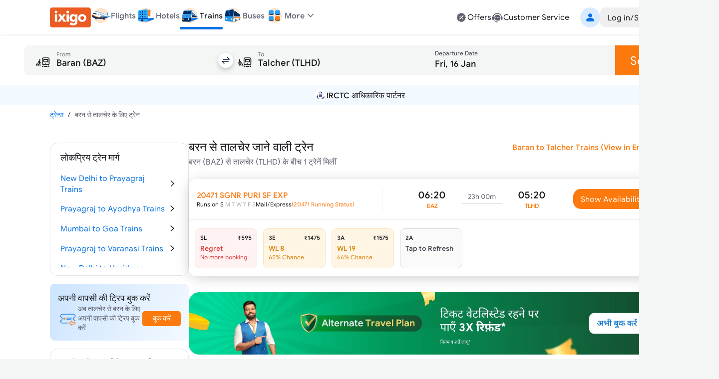

--- FILE ---
content_type: text/html; charset=utf-8
request_url: https://www.google.com/recaptcha/api2/anchor?ar=1&k=6LcyoLcUAAAAAIawkLXQYgj61-aAhBT8HphqYI6Q&co=aHR0cHM6Ly93d3cuaXhpZ28uY29tOjQ0Mw..&hl=en&v=9TiwnJFHeuIw_s0wSd3fiKfN&size=invisible&anchor-ms=20000&execute-ms=30000&cb=6ly93ldfwjqs
body_size: 48111
content:
<!DOCTYPE HTML><html dir="ltr" lang="en"><head><meta http-equiv="Content-Type" content="text/html; charset=UTF-8">
<meta http-equiv="X-UA-Compatible" content="IE=edge">
<title>reCAPTCHA</title>
<style type="text/css">
/* cyrillic-ext */
@font-face {
  font-family: 'Roboto';
  font-style: normal;
  font-weight: 400;
  font-stretch: 100%;
  src: url(//fonts.gstatic.com/s/roboto/v48/KFO7CnqEu92Fr1ME7kSn66aGLdTylUAMa3GUBHMdazTgWw.woff2) format('woff2');
  unicode-range: U+0460-052F, U+1C80-1C8A, U+20B4, U+2DE0-2DFF, U+A640-A69F, U+FE2E-FE2F;
}
/* cyrillic */
@font-face {
  font-family: 'Roboto';
  font-style: normal;
  font-weight: 400;
  font-stretch: 100%;
  src: url(//fonts.gstatic.com/s/roboto/v48/KFO7CnqEu92Fr1ME7kSn66aGLdTylUAMa3iUBHMdazTgWw.woff2) format('woff2');
  unicode-range: U+0301, U+0400-045F, U+0490-0491, U+04B0-04B1, U+2116;
}
/* greek-ext */
@font-face {
  font-family: 'Roboto';
  font-style: normal;
  font-weight: 400;
  font-stretch: 100%;
  src: url(//fonts.gstatic.com/s/roboto/v48/KFO7CnqEu92Fr1ME7kSn66aGLdTylUAMa3CUBHMdazTgWw.woff2) format('woff2');
  unicode-range: U+1F00-1FFF;
}
/* greek */
@font-face {
  font-family: 'Roboto';
  font-style: normal;
  font-weight: 400;
  font-stretch: 100%;
  src: url(//fonts.gstatic.com/s/roboto/v48/KFO7CnqEu92Fr1ME7kSn66aGLdTylUAMa3-UBHMdazTgWw.woff2) format('woff2');
  unicode-range: U+0370-0377, U+037A-037F, U+0384-038A, U+038C, U+038E-03A1, U+03A3-03FF;
}
/* math */
@font-face {
  font-family: 'Roboto';
  font-style: normal;
  font-weight: 400;
  font-stretch: 100%;
  src: url(//fonts.gstatic.com/s/roboto/v48/KFO7CnqEu92Fr1ME7kSn66aGLdTylUAMawCUBHMdazTgWw.woff2) format('woff2');
  unicode-range: U+0302-0303, U+0305, U+0307-0308, U+0310, U+0312, U+0315, U+031A, U+0326-0327, U+032C, U+032F-0330, U+0332-0333, U+0338, U+033A, U+0346, U+034D, U+0391-03A1, U+03A3-03A9, U+03B1-03C9, U+03D1, U+03D5-03D6, U+03F0-03F1, U+03F4-03F5, U+2016-2017, U+2034-2038, U+203C, U+2040, U+2043, U+2047, U+2050, U+2057, U+205F, U+2070-2071, U+2074-208E, U+2090-209C, U+20D0-20DC, U+20E1, U+20E5-20EF, U+2100-2112, U+2114-2115, U+2117-2121, U+2123-214F, U+2190, U+2192, U+2194-21AE, U+21B0-21E5, U+21F1-21F2, U+21F4-2211, U+2213-2214, U+2216-22FF, U+2308-230B, U+2310, U+2319, U+231C-2321, U+2336-237A, U+237C, U+2395, U+239B-23B7, U+23D0, U+23DC-23E1, U+2474-2475, U+25AF, U+25B3, U+25B7, U+25BD, U+25C1, U+25CA, U+25CC, U+25FB, U+266D-266F, U+27C0-27FF, U+2900-2AFF, U+2B0E-2B11, U+2B30-2B4C, U+2BFE, U+3030, U+FF5B, U+FF5D, U+1D400-1D7FF, U+1EE00-1EEFF;
}
/* symbols */
@font-face {
  font-family: 'Roboto';
  font-style: normal;
  font-weight: 400;
  font-stretch: 100%;
  src: url(//fonts.gstatic.com/s/roboto/v48/KFO7CnqEu92Fr1ME7kSn66aGLdTylUAMaxKUBHMdazTgWw.woff2) format('woff2');
  unicode-range: U+0001-000C, U+000E-001F, U+007F-009F, U+20DD-20E0, U+20E2-20E4, U+2150-218F, U+2190, U+2192, U+2194-2199, U+21AF, U+21E6-21F0, U+21F3, U+2218-2219, U+2299, U+22C4-22C6, U+2300-243F, U+2440-244A, U+2460-24FF, U+25A0-27BF, U+2800-28FF, U+2921-2922, U+2981, U+29BF, U+29EB, U+2B00-2BFF, U+4DC0-4DFF, U+FFF9-FFFB, U+10140-1018E, U+10190-1019C, U+101A0, U+101D0-101FD, U+102E0-102FB, U+10E60-10E7E, U+1D2C0-1D2D3, U+1D2E0-1D37F, U+1F000-1F0FF, U+1F100-1F1AD, U+1F1E6-1F1FF, U+1F30D-1F30F, U+1F315, U+1F31C, U+1F31E, U+1F320-1F32C, U+1F336, U+1F378, U+1F37D, U+1F382, U+1F393-1F39F, U+1F3A7-1F3A8, U+1F3AC-1F3AF, U+1F3C2, U+1F3C4-1F3C6, U+1F3CA-1F3CE, U+1F3D4-1F3E0, U+1F3ED, U+1F3F1-1F3F3, U+1F3F5-1F3F7, U+1F408, U+1F415, U+1F41F, U+1F426, U+1F43F, U+1F441-1F442, U+1F444, U+1F446-1F449, U+1F44C-1F44E, U+1F453, U+1F46A, U+1F47D, U+1F4A3, U+1F4B0, U+1F4B3, U+1F4B9, U+1F4BB, U+1F4BF, U+1F4C8-1F4CB, U+1F4D6, U+1F4DA, U+1F4DF, U+1F4E3-1F4E6, U+1F4EA-1F4ED, U+1F4F7, U+1F4F9-1F4FB, U+1F4FD-1F4FE, U+1F503, U+1F507-1F50B, U+1F50D, U+1F512-1F513, U+1F53E-1F54A, U+1F54F-1F5FA, U+1F610, U+1F650-1F67F, U+1F687, U+1F68D, U+1F691, U+1F694, U+1F698, U+1F6AD, U+1F6B2, U+1F6B9-1F6BA, U+1F6BC, U+1F6C6-1F6CF, U+1F6D3-1F6D7, U+1F6E0-1F6EA, U+1F6F0-1F6F3, U+1F6F7-1F6FC, U+1F700-1F7FF, U+1F800-1F80B, U+1F810-1F847, U+1F850-1F859, U+1F860-1F887, U+1F890-1F8AD, U+1F8B0-1F8BB, U+1F8C0-1F8C1, U+1F900-1F90B, U+1F93B, U+1F946, U+1F984, U+1F996, U+1F9E9, U+1FA00-1FA6F, U+1FA70-1FA7C, U+1FA80-1FA89, U+1FA8F-1FAC6, U+1FACE-1FADC, U+1FADF-1FAE9, U+1FAF0-1FAF8, U+1FB00-1FBFF;
}
/* vietnamese */
@font-face {
  font-family: 'Roboto';
  font-style: normal;
  font-weight: 400;
  font-stretch: 100%;
  src: url(//fonts.gstatic.com/s/roboto/v48/KFO7CnqEu92Fr1ME7kSn66aGLdTylUAMa3OUBHMdazTgWw.woff2) format('woff2');
  unicode-range: U+0102-0103, U+0110-0111, U+0128-0129, U+0168-0169, U+01A0-01A1, U+01AF-01B0, U+0300-0301, U+0303-0304, U+0308-0309, U+0323, U+0329, U+1EA0-1EF9, U+20AB;
}
/* latin-ext */
@font-face {
  font-family: 'Roboto';
  font-style: normal;
  font-weight: 400;
  font-stretch: 100%;
  src: url(//fonts.gstatic.com/s/roboto/v48/KFO7CnqEu92Fr1ME7kSn66aGLdTylUAMa3KUBHMdazTgWw.woff2) format('woff2');
  unicode-range: U+0100-02BA, U+02BD-02C5, U+02C7-02CC, U+02CE-02D7, U+02DD-02FF, U+0304, U+0308, U+0329, U+1D00-1DBF, U+1E00-1E9F, U+1EF2-1EFF, U+2020, U+20A0-20AB, U+20AD-20C0, U+2113, U+2C60-2C7F, U+A720-A7FF;
}
/* latin */
@font-face {
  font-family: 'Roboto';
  font-style: normal;
  font-weight: 400;
  font-stretch: 100%;
  src: url(//fonts.gstatic.com/s/roboto/v48/KFO7CnqEu92Fr1ME7kSn66aGLdTylUAMa3yUBHMdazQ.woff2) format('woff2');
  unicode-range: U+0000-00FF, U+0131, U+0152-0153, U+02BB-02BC, U+02C6, U+02DA, U+02DC, U+0304, U+0308, U+0329, U+2000-206F, U+20AC, U+2122, U+2191, U+2193, U+2212, U+2215, U+FEFF, U+FFFD;
}
/* cyrillic-ext */
@font-face {
  font-family: 'Roboto';
  font-style: normal;
  font-weight: 500;
  font-stretch: 100%;
  src: url(//fonts.gstatic.com/s/roboto/v48/KFO7CnqEu92Fr1ME7kSn66aGLdTylUAMa3GUBHMdazTgWw.woff2) format('woff2');
  unicode-range: U+0460-052F, U+1C80-1C8A, U+20B4, U+2DE0-2DFF, U+A640-A69F, U+FE2E-FE2F;
}
/* cyrillic */
@font-face {
  font-family: 'Roboto';
  font-style: normal;
  font-weight: 500;
  font-stretch: 100%;
  src: url(//fonts.gstatic.com/s/roboto/v48/KFO7CnqEu92Fr1ME7kSn66aGLdTylUAMa3iUBHMdazTgWw.woff2) format('woff2');
  unicode-range: U+0301, U+0400-045F, U+0490-0491, U+04B0-04B1, U+2116;
}
/* greek-ext */
@font-face {
  font-family: 'Roboto';
  font-style: normal;
  font-weight: 500;
  font-stretch: 100%;
  src: url(//fonts.gstatic.com/s/roboto/v48/KFO7CnqEu92Fr1ME7kSn66aGLdTylUAMa3CUBHMdazTgWw.woff2) format('woff2');
  unicode-range: U+1F00-1FFF;
}
/* greek */
@font-face {
  font-family: 'Roboto';
  font-style: normal;
  font-weight: 500;
  font-stretch: 100%;
  src: url(//fonts.gstatic.com/s/roboto/v48/KFO7CnqEu92Fr1ME7kSn66aGLdTylUAMa3-UBHMdazTgWw.woff2) format('woff2');
  unicode-range: U+0370-0377, U+037A-037F, U+0384-038A, U+038C, U+038E-03A1, U+03A3-03FF;
}
/* math */
@font-face {
  font-family: 'Roboto';
  font-style: normal;
  font-weight: 500;
  font-stretch: 100%;
  src: url(//fonts.gstatic.com/s/roboto/v48/KFO7CnqEu92Fr1ME7kSn66aGLdTylUAMawCUBHMdazTgWw.woff2) format('woff2');
  unicode-range: U+0302-0303, U+0305, U+0307-0308, U+0310, U+0312, U+0315, U+031A, U+0326-0327, U+032C, U+032F-0330, U+0332-0333, U+0338, U+033A, U+0346, U+034D, U+0391-03A1, U+03A3-03A9, U+03B1-03C9, U+03D1, U+03D5-03D6, U+03F0-03F1, U+03F4-03F5, U+2016-2017, U+2034-2038, U+203C, U+2040, U+2043, U+2047, U+2050, U+2057, U+205F, U+2070-2071, U+2074-208E, U+2090-209C, U+20D0-20DC, U+20E1, U+20E5-20EF, U+2100-2112, U+2114-2115, U+2117-2121, U+2123-214F, U+2190, U+2192, U+2194-21AE, U+21B0-21E5, U+21F1-21F2, U+21F4-2211, U+2213-2214, U+2216-22FF, U+2308-230B, U+2310, U+2319, U+231C-2321, U+2336-237A, U+237C, U+2395, U+239B-23B7, U+23D0, U+23DC-23E1, U+2474-2475, U+25AF, U+25B3, U+25B7, U+25BD, U+25C1, U+25CA, U+25CC, U+25FB, U+266D-266F, U+27C0-27FF, U+2900-2AFF, U+2B0E-2B11, U+2B30-2B4C, U+2BFE, U+3030, U+FF5B, U+FF5D, U+1D400-1D7FF, U+1EE00-1EEFF;
}
/* symbols */
@font-face {
  font-family: 'Roboto';
  font-style: normal;
  font-weight: 500;
  font-stretch: 100%;
  src: url(//fonts.gstatic.com/s/roboto/v48/KFO7CnqEu92Fr1ME7kSn66aGLdTylUAMaxKUBHMdazTgWw.woff2) format('woff2');
  unicode-range: U+0001-000C, U+000E-001F, U+007F-009F, U+20DD-20E0, U+20E2-20E4, U+2150-218F, U+2190, U+2192, U+2194-2199, U+21AF, U+21E6-21F0, U+21F3, U+2218-2219, U+2299, U+22C4-22C6, U+2300-243F, U+2440-244A, U+2460-24FF, U+25A0-27BF, U+2800-28FF, U+2921-2922, U+2981, U+29BF, U+29EB, U+2B00-2BFF, U+4DC0-4DFF, U+FFF9-FFFB, U+10140-1018E, U+10190-1019C, U+101A0, U+101D0-101FD, U+102E0-102FB, U+10E60-10E7E, U+1D2C0-1D2D3, U+1D2E0-1D37F, U+1F000-1F0FF, U+1F100-1F1AD, U+1F1E6-1F1FF, U+1F30D-1F30F, U+1F315, U+1F31C, U+1F31E, U+1F320-1F32C, U+1F336, U+1F378, U+1F37D, U+1F382, U+1F393-1F39F, U+1F3A7-1F3A8, U+1F3AC-1F3AF, U+1F3C2, U+1F3C4-1F3C6, U+1F3CA-1F3CE, U+1F3D4-1F3E0, U+1F3ED, U+1F3F1-1F3F3, U+1F3F5-1F3F7, U+1F408, U+1F415, U+1F41F, U+1F426, U+1F43F, U+1F441-1F442, U+1F444, U+1F446-1F449, U+1F44C-1F44E, U+1F453, U+1F46A, U+1F47D, U+1F4A3, U+1F4B0, U+1F4B3, U+1F4B9, U+1F4BB, U+1F4BF, U+1F4C8-1F4CB, U+1F4D6, U+1F4DA, U+1F4DF, U+1F4E3-1F4E6, U+1F4EA-1F4ED, U+1F4F7, U+1F4F9-1F4FB, U+1F4FD-1F4FE, U+1F503, U+1F507-1F50B, U+1F50D, U+1F512-1F513, U+1F53E-1F54A, U+1F54F-1F5FA, U+1F610, U+1F650-1F67F, U+1F687, U+1F68D, U+1F691, U+1F694, U+1F698, U+1F6AD, U+1F6B2, U+1F6B9-1F6BA, U+1F6BC, U+1F6C6-1F6CF, U+1F6D3-1F6D7, U+1F6E0-1F6EA, U+1F6F0-1F6F3, U+1F6F7-1F6FC, U+1F700-1F7FF, U+1F800-1F80B, U+1F810-1F847, U+1F850-1F859, U+1F860-1F887, U+1F890-1F8AD, U+1F8B0-1F8BB, U+1F8C0-1F8C1, U+1F900-1F90B, U+1F93B, U+1F946, U+1F984, U+1F996, U+1F9E9, U+1FA00-1FA6F, U+1FA70-1FA7C, U+1FA80-1FA89, U+1FA8F-1FAC6, U+1FACE-1FADC, U+1FADF-1FAE9, U+1FAF0-1FAF8, U+1FB00-1FBFF;
}
/* vietnamese */
@font-face {
  font-family: 'Roboto';
  font-style: normal;
  font-weight: 500;
  font-stretch: 100%;
  src: url(//fonts.gstatic.com/s/roboto/v48/KFO7CnqEu92Fr1ME7kSn66aGLdTylUAMa3OUBHMdazTgWw.woff2) format('woff2');
  unicode-range: U+0102-0103, U+0110-0111, U+0128-0129, U+0168-0169, U+01A0-01A1, U+01AF-01B0, U+0300-0301, U+0303-0304, U+0308-0309, U+0323, U+0329, U+1EA0-1EF9, U+20AB;
}
/* latin-ext */
@font-face {
  font-family: 'Roboto';
  font-style: normal;
  font-weight: 500;
  font-stretch: 100%;
  src: url(//fonts.gstatic.com/s/roboto/v48/KFO7CnqEu92Fr1ME7kSn66aGLdTylUAMa3KUBHMdazTgWw.woff2) format('woff2');
  unicode-range: U+0100-02BA, U+02BD-02C5, U+02C7-02CC, U+02CE-02D7, U+02DD-02FF, U+0304, U+0308, U+0329, U+1D00-1DBF, U+1E00-1E9F, U+1EF2-1EFF, U+2020, U+20A0-20AB, U+20AD-20C0, U+2113, U+2C60-2C7F, U+A720-A7FF;
}
/* latin */
@font-face {
  font-family: 'Roboto';
  font-style: normal;
  font-weight: 500;
  font-stretch: 100%;
  src: url(//fonts.gstatic.com/s/roboto/v48/KFO7CnqEu92Fr1ME7kSn66aGLdTylUAMa3yUBHMdazQ.woff2) format('woff2');
  unicode-range: U+0000-00FF, U+0131, U+0152-0153, U+02BB-02BC, U+02C6, U+02DA, U+02DC, U+0304, U+0308, U+0329, U+2000-206F, U+20AC, U+2122, U+2191, U+2193, U+2212, U+2215, U+FEFF, U+FFFD;
}
/* cyrillic-ext */
@font-face {
  font-family: 'Roboto';
  font-style: normal;
  font-weight: 900;
  font-stretch: 100%;
  src: url(//fonts.gstatic.com/s/roboto/v48/KFO7CnqEu92Fr1ME7kSn66aGLdTylUAMa3GUBHMdazTgWw.woff2) format('woff2');
  unicode-range: U+0460-052F, U+1C80-1C8A, U+20B4, U+2DE0-2DFF, U+A640-A69F, U+FE2E-FE2F;
}
/* cyrillic */
@font-face {
  font-family: 'Roboto';
  font-style: normal;
  font-weight: 900;
  font-stretch: 100%;
  src: url(//fonts.gstatic.com/s/roboto/v48/KFO7CnqEu92Fr1ME7kSn66aGLdTylUAMa3iUBHMdazTgWw.woff2) format('woff2');
  unicode-range: U+0301, U+0400-045F, U+0490-0491, U+04B0-04B1, U+2116;
}
/* greek-ext */
@font-face {
  font-family: 'Roboto';
  font-style: normal;
  font-weight: 900;
  font-stretch: 100%;
  src: url(//fonts.gstatic.com/s/roboto/v48/KFO7CnqEu92Fr1ME7kSn66aGLdTylUAMa3CUBHMdazTgWw.woff2) format('woff2');
  unicode-range: U+1F00-1FFF;
}
/* greek */
@font-face {
  font-family: 'Roboto';
  font-style: normal;
  font-weight: 900;
  font-stretch: 100%;
  src: url(//fonts.gstatic.com/s/roboto/v48/KFO7CnqEu92Fr1ME7kSn66aGLdTylUAMa3-UBHMdazTgWw.woff2) format('woff2');
  unicode-range: U+0370-0377, U+037A-037F, U+0384-038A, U+038C, U+038E-03A1, U+03A3-03FF;
}
/* math */
@font-face {
  font-family: 'Roboto';
  font-style: normal;
  font-weight: 900;
  font-stretch: 100%;
  src: url(//fonts.gstatic.com/s/roboto/v48/KFO7CnqEu92Fr1ME7kSn66aGLdTylUAMawCUBHMdazTgWw.woff2) format('woff2');
  unicode-range: U+0302-0303, U+0305, U+0307-0308, U+0310, U+0312, U+0315, U+031A, U+0326-0327, U+032C, U+032F-0330, U+0332-0333, U+0338, U+033A, U+0346, U+034D, U+0391-03A1, U+03A3-03A9, U+03B1-03C9, U+03D1, U+03D5-03D6, U+03F0-03F1, U+03F4-03F5, U+2016-2017, U+2034-2038, U+203C, U+2040, U+2043, U+2047, U+2050, U+2057, U+205F, U+2070-2071, U+2074-208E, U+2090-209C, U+20D0-20DC, U+20E1, U+20E5-20EF, U+2100-2112, U+2114-2115, U+2117-2121, U+2123-214F, U+2190, U+2192, U+2194-21AE, U+21B0-21E5, U+21F1-21F2, U+21F4-2211, U+2213-2214, U+2216-22FF, U+2308-230B, U+2310, U+2319, U+231C-2321, U+2336-237A, U+237C, U+2395, U+239B-23B7, U+23D0, U+23DC-23E1, U+2474-2475, U+25AF, U+25B3, U+25B7, U+25BD, U+25C1, U+25CA, U+25CC, U+25FB, U+266D-266F, U+27C0-27FF, U+2900-2AFF, U+2B0E-2B11, U+2B30-2B4C, U+2BFE, U+3030, U+FF5B, U+FF5D, U+1D400-1D7FF, U+1EE00-1EEFF;
}
/* symbols */
@font-face {
  font-family: 'Roboto';
  font-style: normal;
  font-weight: 900;
  font-stretch: 100%;
  src: url(//fonts.gstatic.com/s/roboto/v48/KFO7CnqEu92Fr1ME7kSn66aGLdTylUAMaxKUBHMdazTgWw.woff2) format('woff2');
  unicode-range: U+0001-000C, U+000E-001F, U+007F-009F, U+20DD-20E0, U+20E2-20E4, U+2150-218F, U+2190, U+2192, U+2194-2199, U+21AF, U+21E6-21F0, U+21F3, U+2218-2219, U+2299, U+22C4-22C6, U+2300-243F, U+2440-244A, U+2460-24FF, U+25A0-27BF, U+2800-28FF, U+2921-2922, U+2981, U+29BF, U+29EB, U+2B00-2BFF, U+4DC0-4DFF, U+FFF9-FFFB, U+10140-1018E, U+10190-1019C, U+101A0, U+101D0-101FD, U+102E0-102FB, U+10E60-10E7E, U+1D2C0-1D2D3, U+1D2E0-1D37F, U+1F000-1F0FF, U+1F100-1F1AD, U+1F1E6-1F1FF, U+1F30D-1F30F, U+1F315, U+1F31C, U+1F31E, U+1F320-1F32C, U+1F336, U+1F378, U+1F37D, U+1F382, U+1F393-1F39F, U+1F3A7-1F3A8, U+1F3AC-1F3AF, U+1F3C2, U+1F3C4-1F3C6, U+1F3CA-1F3CE, U+1F3D4-1F3E0, U+1F3ED, U+1F3F1-1F3F3, U+1F3F5-1F3F7, U+1F408, U+1F415, U+1F41F, U+1F426, U+1F43F, U+1F441-1F442, U+1F444, U+1F446-1F449, U+1F44C-1F44E, U+1F453, U+1F46A, U+1F47D, U+1F4A3, U+1F4B0, U+1F4B3, U+1F4B9, U+1F4BB, U+1F4BF, U+1F4C8-1F4CB, U+1F4D6, U+1F4DA, U+1F4DF, U+1F4E3-1F4E6, U+1F4EA-1F4ED, U+1F4F7, U+1F4F9-1F4FB, U+1F4FD-1F4FE, U+1F503, U+1F507-1F50B, U+1F50D, U+1F512-1F513, U+1F53E-1F54A, U+1F54F-1F5FA, U+1F610, U+1F650-1F67F, U+1F687, U+1F68D, U+1F691, U+1F694, U+1F698, U+1F6AD, U+1F6B2, U+1F6B9-1F6BA, U+1F6BC, U+1F6C6-1F6CF, U+1F6D3-1F6D7, U+1F6E0-1F6EA, U+1F6F0-1F6F3, U+1F6F7-1F6FC, U+1F700-1F7FF, U+1F800-1F80B, U+1F810-1F847, U+1F850-1F859, U+1F860-1F887, U+1F890-1F8AD, U+1F8B0-1F8BB, U+1F8C0-1F8C1, U+1F900-1F90B, U+1F93B, U+1F946, U+1F984, U+1F996, U+1F9E9, U+1FA00-1FA6F, U+1FA70-1FA7C, U+1FA80-1FA89, U+1FA8F-1FAC6, U+1FACE-1FADC, U+1FADF-1FAE9, U+1FAF0-1FAF8, U+1FB00-1FBFF;
}
/* vietnamese */
@font-face {
  font-family: 'Roboto';
  font-style: normal;
  font-weight: 900;
  font-stretch: 100%;
  src: url(//fonts.gstatic.com/s/roboto/v48/KFO7CnqEu92Fr1ME7kSn66aGLdTylUAMa3OUBHMdazTgWw.woff2) format('woff2');
  unicode-range: U+0102-0103, U+0110-0111, U+0128-0129, U+0168-0169, U+01A0-01A1, U+01AF-01B0, U+0300-0301, U+0303-0304, U+0308-0309, U+0323, U+0329, U+1EA0-1EF9, U+20AB;
}
/* latin-ext */
@font-face {
  font-family: 'Roboto';
  font-style: normal;
  font-weight: 900;
  font-stretch: 100%;
  src: url(//fonts.gstatic.com/s/roboto/v48/KFO7CnqEu92Fr1ME7kSn66aGLdTylUAMa3KUBHMdazTgWw.woff2) format('woff2');
  unicode-range: U+0100-02BA, U+02BD-02C5, U+02C7-02CC, U+02CE-02D7, U+02DD-02FF, U+0304, U+0308, U+0329, U+1D00-1DBF, U+1E00-1E9F, U+1EF2-1EFF, U+2020, U+20A0-20AB, U+20AD-20C0, U+2113, U+2C60-2C7F, U+A720-A7FF;
}
/* latin */
@font-face {
  font-family: 'Roboto';
  font-style: normal;
  font-weight: 900;
  font-stretch: 100%;
  src: url(//fonts.gstatic.com/s/roboto/v48/KFO7CnqEu92Fr1ME7kSn66aGLdTylUAMa3yUBHMdazQ.woff2) format('woff2');
  unicode-range: U+0000-00FF, U+0131, U+0152-0153, U+02BB-02BC, U+02C6, U+02DA, U+02DC, U+0304, U+0308, U+0329, U+2000-206F, U+20AC, U+2122, U+2191, U+2193, U+2212, U+2215, U+FEFF, U+FFFD;
}

</style>
<link rel="stylesheet" type="text/css" href="https://www.gstatic.com/recaptcha/releases/9TiwnJFHeuIw_s0wSd3fiKfN/styles__ltr.css">
<script nonce="HB90nlLnsiUZnBGyOjxURw" type="text/javascript">window['__recaptcha_api'] = 'https://www.google.com/recaptcha/api2/';</script>
<script type="text/javascript" src="https://www.gstatic.com/recaptcha/releases/9TiwnJFHeuIw_s0wSd3fiKfN/recaptcha__en.js" nonce="HB90nlLnsiUZnBGyOjxURw">
      
    </script></head>
<body><div id="rc-anchor-alert" class="rc-anchor-alert"></div>
<input type="hidden" id="recaptcha-token" value="[base64]">
<script type="text/javascript" nonce="HB90nlLnsiUZnBGyOjxURw">
      recaptcha.anchor.Main.init("[\x22ainput\x22,[\x22bgdata\x22,\x22\x22,\[base64]/[base64]/[base64]/[base64]/cjw8ejpyPj4+eil9Y2F0Y2gobCl7dGhyb3cgbDt9fSxIPWZ1bmN0aW9uKHcsdCx6KXtpZih3PT0xOTR8fHc9PTIwOCl0LnZbd10/dC52W3ddLmNvbmNhdCh6KTp0LnZbd109b2Yoeix0KTtlbHNle2lmKHQuYkImJnchPTMxNylyZXR1cm47dz09NjZ8fHc9PTEyMnx8dz09NDcwfHx3PT00NHx8dz09NDE2fHx3PT0zOTd8fHc9PTQyMXx8dz09Njh8fHc9PTcwfHx3PT0xODQ/[base64]/[base64]/[base64]/bmV3IGRbVl0oSlswXSk6cD09Mj9uZXcgZFtWXShKWzBdLEpbMV0pOnA9PTM/bmV3IGRbVl0oSlswXSxKWzFdLEpbMl0pOnA9PTQ/[base64]/[base64]/[base64]/[base64]\x22,\[base64]\\u003d\\u003d\x22,\x22YsOUwogzQHzCnsOrwpDCr3/DpsOTw6bCkcKCcU5MazfCjyTClsKJDTjDhhvDsxbDuMO3w7RCwohMw53CjMK6wrvCqsK9cl/DpsKQw515Ehw5wqIcJMO1EcKhOMKIwrR6wq/Dl8O+w6xNW8Kdwo3DqS0ewq/Dk8OcfsKewrQ7RcOvd8KcI8OkccOfw7DDpk7DpsKBNMKHVyjCtB/DlmwRwpl2w4jDimzCqHzCocKPXcONbwvDq8OyDcKKXMOiJRzCkMONwrjDoldeE8OhHsKaw5DDgDPDrMO/wo3CgMKVVsK/w4TCmsOWw7HDvDAYAMKlfMOcHgg3UsO8TBfDqSLDhcK6bMKJSsKXwprCkMKvBzrCisKxwo7CvyFKw43CmVA/RcOeXy56wqnDrgXDjsKsw6XCqsOYw7g4JsOIwr3CvcKmMMOMwr82worDrMKKwo7CosKpDhUKwpRwfErDikDCvkvCnCDDukvDtcOATjQbw6bCok/DokIlWB3Cj8OoJMOJwr/CvsKfPsOJw73DnMOxw4hDSV0mRHsIVQ8Dw7PDjcOUwpbDiHQiZzQHwoDClCR0XcOHbVpsZsOqOV0NRjDCicOtwpYRPU/DknbDlVnCgsOOVcOKw6MLdMOIw6jDpm/[base64]/[base64]/[base64]/DtzkWwrQUw5Y1T8OhwrYDWBBxwp7DojLDo8OzT8KuEErDocK/w7nCh10dwqkRUcOtw70Uw7ZFIMKhWsOmwptaCnMKBMO1w4dLa8KMw4TCqsORJsKjFcOEwp3CqGAQLxIGw4hhTFbDlAzDomNuwqjDoUxxeMODw5DDtMONwoJ3w6TCl1FQNsOXCMK2wopxw5/Dg8O1wqHCu8KVw47CkcKNR0PCrC5AfMKXP1hSfsOQMMKbwo7DqMOrQS3CsFzDswzCqCNXwqwWw4xNLcO4wp3DhVsjInZ1w4UHEBgfwrbCgGsww5sPw6Bdw6NZAsOGT1wSwqzDg1vCncOkwp/Cg8OgwqcfCxHCrmoRw4nDo8OwwrkXwqg4wo3DlDzDj2DCgsO5SsKkw6sDejBoVcOMScK3RgFHcGdoJMOoSsO/TMOcwoFuPjNGwrHCgcOdfcO9M8OEwrTClMKTw4rCrnnCiCYrc8ODZsKNFcOTMcO9JsKrw5EIwoxhwrXDn8OgOThgVcKPw6/ClC/DiFp5F8KfPwEuFAnDh04xJWnDrCvDmcOIw7nCp3tpwrbDuHMtb3lAeMOKwpwow41Sw4lNJWnCmFcfwpkEeHXCkCDDvk7DgcOJw6LCsRR2D8OIwobDocOWAA9AW1huwqAUS8OVwq7Cpl9cwqZ1cScPw6Jsw5PCmTEmSR9tw7teWcOzHMObwqzDucK1wqFSw6/CukrDoMK+wrcsPcO1woJww7waGkpPw5kma8K1BDzCrsOlCMO2LMKuBcO4ZcO1DDrCu8OiRcOMw4BmJkoHw4jCgVnDgn7Dh8OoI2bCqEs0w7xDPsKrw41ow6t/O8KwNsOkEF4gFxckw6wZw4PDijzDsEBdw4vCtcORKScZSsOhwpjCrEcEw6Ijf8OSw7XCs8KRw4jCm1rCgzlrVEUue8KsBcO4QsOzcMKuwoFjw7sGw55VLsOaw4Fve8O3en1CRcKhwpQxw5XCnAwpSzpGw5czwo7CqzUJwoDDv8OZFjIcHcKREFbCpk/[base64]/CrA99wqZFwpA4UMKfw59qwqLDmcK9wo8TbWjCh3vCh8O/TUrCmsOAMHjCucK6wpcHVEUlECZBw5kDTcKyMl9+K3I0GsOdB8Kkw4EnQx/DkGRJw4cLwoJ/w4LCqFfCk8OPc3skKsKUG39TE3XDkH5FEMK6w7AAbcKWbWHCtB0GBjTDoMOqw6HDkcKUw63Ds2bDusKBLnvCt8Opw7rDs8Kow5dvH3kxw4p/DcK0wr9Ew6MfB8KWCjDDicKCw7zDq8OhwrDDv1VXw5EkEsOEw73DjTrDg8OPP8OMw4ZNw4Upw6tNwqx0YWjDvmMpw6J8TsO6w45aPMKYX8OpGxl+w7PDgCfCnFXCrHbDmU7CmETDpHIWXB7CuF3Dj2VlRsKrwrcJw5UqwoABwohdwoFeZsO+Mi/DkU1cOMKRw7obWAlKwqd0MsKpw7Fow43CqMO7woVtJcOwwosvPsKowqfDrMKiw6jCjTVxwrzCnjY+WcKMEcKhW8KKw5FFwpQDw41nDnfCqMOPK1XCp8Kzan1uw4jCiBgEfDDCnsOawrkbwrABTAFtaMOiwo7DulnDg8O6UMKFc8KiJcOUP2jCiMO9w53DjwAZw6/Dr8KZwpLDhwh9wr/DlsKDwoRrwpdtw7DDvkc4LkfClMO4QcOXw6JFw7rDgQjCnHwfw7wvw4PCqDjCnCFIEsOFHlXDiMKcIwrDvggQCsKpwrDDt8Kac8KpEmtNw7xxZsK/w53Cm8K/[base64]/ChyBXw6p5w50vbMK9wo/DkCLCrWUad25CwqDCoT3DlBbCmQ1/wqDCljfCqhQaw58aw4HDqzDCv8KAdcKgwojDi8OmwrEUTywqw6tLDcOuwpHCin/DpMOXw60qwpPCuMKYw7XCoB98wofDrhhnZ8KKPwJYw6DClMKnw4vCjyxwf8O4LcOqw4JEDcO1MHJ0wrYseMOHw6NQw588wq/ChV0Zw53DtMK8w4zCvcODMF0MJsOhIz3DsXDDhiVnwrvCocKHwoDDpSLDpMKVJyXDosKlwqTCuMOaNxHCrHXCmVEFwonDosKTC8OQVcKlw4F/[base64]/cDt4T2zDkC4+wrRYfMKjLsOMw70lwogAwr/Du8OLM8Ouw51iwq/DjsOXwpQNwpjCnXXDisKSEBtVw7XDtksVAMKGTcOAwqnCgcOnwr/DlmrCr8KRRFMzw7TDv3HCijnDqCbDl8KJw4QOw47CkcK0wqtpdGtUHMOtE09NwrbDtjx/Z0ZaGcOEBMKswrPDpHEDwo/Dsk9Gw7zDm8KQwp5fwrbDq1rDgXbDq8KMQ8KKOsOyw7slwrptwpLCicOkQHNuaBjCgMKMw4Rvw7PChyoIw5V7G8KzwrjDj8KoH8K4wqjDiMO/w4oSw5IrIVJgwrwIGA/Cr3DDoMOmGnHCllTDpz9GfsOWwo/[base64]/DmcOuw4p5O2gQwpDDg8K5wodjMhxow6/[base64]/w4LDp8OmR1ZtWsKNBRp+eCEAI8OifsOOG8KJAMOlwqgGw4lEwqoQwqUfw7VMYzcOG2EkwqMVfwTDqMK6w4NZwq3Dv17DtCfDn8Oow7fCrGbCicO8RMKPw7FtwpvCoWF6Iho5HcKWHAEfMsOXBMKnTQTChQ/Dr8K/IDdiwoY4w4tzwoDDmMOWbHI6f8Ksw5bChWnDnSfCksKFwoPCm1BdayYzwpxpwq/CuATDokrCoRZkw73Cp2LDmX3CqyTDp8Orw6I1w4FhUE3DjsKRw5ESw7QLTcKxw5jDpMKxwr3CvhgHwqnDkMO/fcOEwrPDocKHw68ew53CscKKw4okwpLCpMO/w75Sw4TClm0IwqLCn8KOw6tYw7kKw7UfMsOoYk7DqVzDrcK1wqhAwo7DtcOZeULCtsKWwqrClwlIb8KHw45RwpjDtcKuVcKJCTnClQfCijvDvEsOMMKMXCrClsKwwoRsw5g2V8KBwrLCiw/DqsO9CG3CrnYQI8KVV8KUFEzCjxnCslTDontNIcKRwqLDlWF9EmJ7bDJYZlBuw4ldAi3DnlzCqsO5w7PChzwoR13DvzM/OyXCncOrwrECQcKOVnwXwrxPaEd/[base64]/wqfDhcKgwonCnxRBQMKSwq/DosK3wrIxDlvCv8OEw6IndcKkwrrCgMOZw6nCtcKwwq7DgwnDp8Kqwoxmw4hYw5IAPsOhXcKXwoZbIcKFw4DCsMOPw6cJYxs7XCLCq0vCnWnDpBTCoxErEMK6dsOoYMKHawtFw54BJj/Cqg7Ck8OVbsOzw7bCrH5twrlXKcOSGcKdwpNWUsKcecOrGzFBw5FYej97UsOJwobDmhXCqxJcw7TDgMKefMOKw5zDpDzCqcKqJcOjFj9kL8KJTDdkwqM3wqE6w4tywrUow5xXRMOpwqU8w5PDvsOTwqcVwpDDuHMeaMKFdcKeJsONwpnDrAwcEsKUc8KlBUDClnPCqn/Dg34zc1TDrW4+wpHDkQDConIZTMKxw7/DscODwqPCuR1hBMKGLy1fw4x+w6jDtB7CtcKgw6gyw6zDi8OnVsOnGcKuasO+U8Oywq4Sd8KHOmI8PsK6w4zCocO3wrPCmsODwoHCqsO0RHRifxLCk8OxTjNQdFhneTdNwovCtMOPHlfCvcO/DDTCkmNLw44Gw5PCpcOmw5tIBMK8wo4pAgnCt8Oqw4lRKADDgnQuwq7CkMOzw7HClBHDll3Dr8KdwpM8w4B/eVwVw4XCpQfCgsKcwoprw7nCmcOYSMOywrVmwq5lwr7DrlfDtcOWLmbDosOow5TDmcOgdMKEw4BiwpQubkA9HBlbLH/[base64]/eBrDkEZowovDqsKjb3fDgsOAwrvCh1bCs8K9K8OvS8O+MsKpw53CrsK5P8Osw5Aiw7VKesO/w4dcwrQXPXtowr5fw7rDmsOOwrFqwoPCtsOUwq51w5/Du1XDsMOVwp7Dg0AMRsKgw7rDl1R8w4kgRsKsw5lRJMKiJ3Zsw5I9OcOvLhpaw7I1wr4wwqVxN2ECMBTCusOjdizDliBzw7fClsKjw6/[base64]/wprCvsKPw7zDix7CqMK/HiPDtVfCo3XDgz5sBcKuwofCoSPCvmA6SyfDmCEcw4TDj8OSHVgVwpxfwpRrwovCvsOLwqoPwrA/w7DDkMKhE8OiWcK4McK0wpjCuMKqwrVgWcObdVtYw4fChcKDYVtZC1RGew5Lw4zChE8IPh0IZHrDmXTDvDPCsms/wr/Dozkkw5PCkznCt8OHw7s+WQ84TcKueRrDm8OtwrtuRgDCiCsLw6jDgsO+aMOVB3fDgBccwqQQwpQGccOTYcKLwrjDj8OTwqZUJwxiLHbDghLDgCXDi8OuwoY/EcKEw5vDlFEMZCfDoUDDn8KDw57DuTEBw7jClcOBMsO0GEAqw4jChmMnwoI9SMKEwqbCtXbCqcK8wrZtOMOkw6vCtgXDmSzDqMKEFyQ6woYLEDR1AsKRw64xMyLDg8O/w4A9wpPDqcKwCkwYwrI8w5jDoMKeU1FcUMKNFndIwp5NwojDm1sJJMKqw5lLODACW1VoFBgUw4E6PsO6NcO4HinCgMKSXkrDqWTCkMKbY8O/[base64]/[base64]/w4RDwrnDg8KZwqhmwpE3w7TCjMOJY8O+I8O8EVMPL8K6w5fCmcOrHMKIw7vCtFDDqsKRRCDDm8O5ByVlwqB8fsOscsORI8OSZsK/wqXDqwIHwrM3w7Yiw7Yfw6PChsORw4jDklrCjEvDjk14WMOrWsOzwqJ6w5TDpw/DucOkUcOUw7sDdzEfw4otwqkuQcKyw6cTABxlw7/CmAgxSMODSlHCiBpywpUfejTCn8OCUsOGw5jCmmgJw6fChsKScQfDolFSw4wHHMKDQ8OnbBBNKMKMw4PCucO0GgJDTwMnwq/CkC3CqmTDn8OzbikNEsKPW8Ocw5RHCsOAwrXCvw7DnlHDlSnCrXQDwoN6NwBQw7rClsOuWRTDp8KzwrXClVAuwo8MwpjDrDfCj8K2BcKnwoDDlcKsw6TCsV7CgsOZwoVHRFbDjcKHw4fCiRNRw44UITbDrBxGQMOmw7fDiFp8w6RFJFDCpsKGc3h1floew5/CmMOQRATDjXZ5wpUOw43CncKHbcKxK8K8w48Lw6pSFcOiwrTCr8KKVg/DnFPDh0IxworCl2NfTMKHYBp4BU1AwqnCs8KKHUpZBwnCkMKRw5N2w77CisK+ZMOPYMO3w4HCpgIaF3fCtntJwrAdwofDoMOFWzRawp/Ct09yw7rCv8OIKcOHS8KGYih7w5LDpxTClwTDoUF3A8KXw6FXfTYowp9IazvCrhBLUcKPwrDDrQBow4rClQDChcOEwr3DvzfDvcO2PcKKw63CpD7DgsOSwprCr0zCpn1vwpE/wpIeFX3ChsOVw5/DkcOWVsOmPi7Cv8OWfDxqw5oAZTLDkAPDg1QSFsOBUHfDsXvCm8KBwrvCoMK1T20Fwp7DucKuwpI0wrxuw7HDlA7DpcKpw7BXwpZBw7cuw4V2MsKySmjDlsKgw7HDvsOsBsOew47Di0FRdMKiLSzDqVlbBMKPNsK6wqVpZFkIw5UVw5rDjMO/blvCqcK8C8O9A8Kaw6fCuyp9d8KNwrMoMijCtR7Dph/CrsKowq9bWULCmsKww6/Dq0NHIcOvwqjDgMKKGnLDhcOUwrgNGmslwrsYw7bCm8OhOMOGw47CscK6w5wEw5hGwqZKw6TDjcKnbcOOa1TCicKOV0pzGSvDoz1pVXrCmcOIbcKqwqk3w7dlw7cpw6/Cq8K1woI/w6jCgMKKw5Fow6PDksOYwos/HMOtMsO9VcOiOFt0IDTChsOjLcKRw5XDgsKUw6rCsk88wpXCu0o6GnzCsVjDtFDDp8OZfzbCosKFGUs5w5nCicKwwrdVVsKGw5YYw4oewoUUDmJCYcK2wqp1wpnChxnDg8K8DRLChjHDlcOMwp5SPkNAHFnCu8ONAcOkP8KWXsKfwoY/w6HCscOLLMOOwrZ+PsOvHn7DpDFqwqLCk8O7wpovw4jCh8O7wopaX8OdbMKAE8OnbcOAOQbDpi5/[base64]/Cm2tQw4PCrMKNw5MOWU1wMMKeOB/CkRzCmgYQwpLDiMOwwojDsxnCpR9RPxBCRsKSwq0VH8Obw4Fpwp1VEsKkwpzDksO9w74ww5bCky5BBjPCgcO8w4x+DcKhw7rDv8K7w7LChzRrwox8XyglXn8tw6pswrFLw4VfIsKRTsK7wr/Dp0saFMKSw6HCiMOJBnAKw5rCm3TCsVDCtxnDpMKaJC4eIsOybsKww59Rw6fDmn7CmsOswqnCt8ORwpdTe1RcK8KVVyLCl8K7PCg/w54Qwq/DqsOqw4nCscOYwoPCnx91w7PCksK2wogYwp3Dgh98wpvCv8O2w6twwr9NBMKTLcKQw6TDsX96XwhZwonDgMKdwrHCtXXDlH/DpQzCmCvCgAzDmXdbwogdU2LCrcOdw7PCm8K7woRjHRbCjMKZw5/Dnnp2I8OIw6nDryUawpMnHnQOwpEkOkrDuHh3w54SK3RXw5LCnnwVwpVED8KbbAbDh2XCgsKOw4zDisKtKMKRwrcUwq7Do8KSwrlnC8Oxwr3ChMKMBMKzdTjDrcOJHjHDr0h+AcKOwpjCg8OKbMKMa8OBwp/[base64]/w6fDqsKcVW0iKMKGw7fDs0dTw5TCuknChsKvJcOENFDDnx/Cpn/DssOML1TDkCINwpNFLUx5JcO6w4E5GMK4w6DDo3XCqWnCrsO2w7LCp2hWwo7DmipBG8Onwq/DtmrCiwxhw67CrgJwwq3DgMOfPsOmRsO2w7LDiRokUhDDiyVHwqZQIgvCnzVNwp3CtsO6Sl0fwrhZwpxEwq03w54QLsKNacKQwoMnwpMAWDXDu3EYfsOTwojCkW1hwoAOw7zDmsO6XMO4GcKvHBgTwrc7wovChcO/f8KALEZTIcOCNiPDuUPDm0rDhMKLbMO1w60uHsOWw73CiWQSwq/DrMOQaMKjw4DCnQfCl1V3wqd8w7wCwrx/w6kcw5RYc8KeGMKuw4DDp8OoAMKqYz/[base64]/wovCgsKjCibCgVHDtETCm8O5A2XDlR1YLxXCthEvw6fDv8Onf0/DviAEw7HCgcKaw4PDnMK7el5deU00KMKZwqFfBMO0OUovw79hw6bDkjHCmsO6w6QESUhGwpxhw6Afw63DoTrCmsOWw4JjwpwBw7/[base64]/CmMO3VSvDpF3DqSLCgTjCoh/DrzLChCTDvcOzV8KrHUfCr8O3ZkULBT9dYw7CkGIsTztVbcOcwonDoMOWOcO4QMOKLMKvWjcVXUdkw4bCu8O1IQZGw7zDu0fChsODw53DrBvCsR8Cw6hLw6ktOcKlwrDDoVoRw5DDgEjClMKsAsOOw5J4ScKWVSk/N8Kgw6dRwqrDhxLDqMOUw5zDiMKpwpY2w6/CpXvDsMKRDMKtw7XCrcOXwqPCrWnCqV5mbH/CgSs1w7Arw7zCqxDDg8Kew4nDrx0saMKawo/DpsKCOMOVwp9Fw73DmcOFw5TDmsO6wrjCrcOLGjF4QQZYwqx3NMOsc8ONXykBVQViwoHChsKLwqduw63DizANwrkHwpPCpCDCslE/wpTDqQzDncKpUjcCTjzCl8OuesOXw7BmfcO/wpDDpATCssKLHMOlMADDjgcowr7ClgfDghMAbsK8wq/Dnm3CmsOSJMKiWmwDG8OKw6UoGALCuSLCs1JIOsOeP8OPwrvDmQrDnMOvQzPDqwfCnmE/fcKnwqrCmAbDlzDChgnDiVfCjT3CvQYyXCLDmsKXXsOxwp/[base64]/bjkVwoYQwp3Dj8OqGcO7w4zDpRjDrkp/XQDDvsOzMjlIw4XCtTrCjcKUwrgnYBnDvcOfY07CisO9P1QvbMKPdsOww4BFXHTDiMOMw7fCvwLCtsO0fsKqQcKNR8KnWwchAsKJwpHDvXsFwoVSJnrDrjLDlxPCpsOoLSYewofDpcOiwqvCrMOEwpkhwr4bwpwHw5xFwqUWwqHDvcKRw65CwrJkbS/Ct8K5wqA+woNvw7UCHcKxF8Kjw4jCj8OWw5AZLFHDqsOdw57Cu1vCj8KGw7nCusOswpklDsONSsK1T8OcX8Kuwqcsb8OcVR58w4fDojkOw51sw5HDvjDDtcKWcsO6GT/DqsKvw77DqScFwr4TJEM9w7I2T8OgAcOBw5I1EAFlw59NBAbCv29Hd8O/fwM2fsKTw6fCgD0WRcKNVcK/TMOINBvDq1LCncO4woLChcKowonDncOnRcKjwqoZUsKNw64kwp/Cqx0IwqJEw5nDpxXCvQ4BGcOqCsOqdwU0wo5ARMOWHMKjWShpTFLDqBjDrmDCghLDocOAM8OPwo/Dih14wqsBBsKMEy/CgcOXw4dwTghNw4Yzw656QsOMwr0IEGfDrwAYwrQywqJ+XDw/[base64]/AHbDqMOFXsOxw6JNwrYHwqEGw79ywr4Rw6jCs1HCmkUKPsOCWEQqfcKRM8K/FVLChygBc3VfE1loGcKPw45Iw41Vw4LDmsOjD8O4FcOuw4/DmsOBXEbCk8Kkw4vDrCgcwqxQw6HCncKeOsKPJMO6OVU5woVSCMO+GH5EwrrDiRTCqUNrw609ARzDp8OEIkFXWD7DksOGwoEFOsKIw5fCgMO9w6nDpSYve0vCk8KkwrTDv18iwoPDvcOMwp0pwr/DucK0wrvCrMOtaj4owpzCk1/Dv3AKwqXCncKpwpMwLcOHw6RSP8Kiwo0pGMK+wpTCiMKHd8O8HsKOw4nCukrDvMK4w68pe8OiJ8KxesOnw4bCosOQScO3bQzDph8sw7h8w7/DqMOkI8OQH8O+M8OHEHcfdgzCqjvChsKmA3Riw5ksw6HDp2ZRFRLCmjV3KcOFDsO3w7XDmcOBwo/CjCLCgWnDiE0twpvCinPDs8O6wovDhFjDhsK/w4QFw4lxw6Rdw5o0MHjCqSPDgiQkw7HCnAhkKcO6wrggwrBvJ8K/w4LCr8KVO8KVwozDpgvClzTCgDDDh8K2M38Kw7prYVImwr3DoF5DBQvCscKuPcKqMWnDksOCccOecsKgYXbCoQjCjMOiOl5sTcKNSMKTwpXCrEPDn1VAwofCkcO9IMOnw4PCkgTDp8KJwrrCs8KYe8Ojw7bDtyR4wrd0dsKdwpTDt31JPnXDlj4Ww7fCscKnfcK3w6/DncKRJsK1w7tycMOSYMKlYsKQFXFgwohmwr9Dw5BSwoDDq2VNwq1sRG7CmEkLwoDDmMKUKgIHeXx2XCXClMO/wq7DpD93w6hhFhR9QSRywrUoXlwoJ3ILDQ3CszFAw6/Doi/CpcKVw4zConk7M0s6wr3Do1XCuMKxw4Zrw71ZwqDDnsKawr4XWATCkcKcwo8lwr9EwoXCsMK/w6LCnHFQWD1yw4FQFG00SS3Dq8KQwrp3VDRxfVF/wobCklXDjGnDmTTCoHvDrcKzRjcLw47Dhxxaw6TCpcOjLDLCgcOnRsK1w4hHesK1w7ZpChvCvlbDoiHDuXpxw655w5stAsK0w5kPw419LEMBw7DDtjfDjF0Qw6JpWjjCmMKQTB0Hwq81cMOVTsO5wpDDt8KRSmZjwoM/wrwmCMOPw4cyIMK0w4pQccKXwrJ/esOUwqAcGcOoJ8KBBMK7M8O9aMOwFXPCvsOiw7F6w6LDmHnCkz7CkMKcw5JNJ1guNXnCgsOLwpvDtQnCi8K7asOAETEnR8KFwoB+M8O5wpFaWcO7woNZbMOfKMO/w6kLO8KPOsOnwqbCm1JJw44acz7Do0HCv8KDwrTDkEpdDBDDkcK9wo4vw6nDicOVw5DDi3fCthkZGl8+I8O8wqNTRMOkw5zClMKsY8KkH8KEwrAjw4XDoX3Cr8KlWC4kGiLDsMKtL8OkwpvDoMKQTDHCs1/[base64]/ChsOuwrTDi0zDpcOiLsKbwqrCjgZsHxAPKlTDlMKywp9lwp1cwqsEa8KmKcKmwpfCuhjClARQw7dQPVnDi8KywqxqcExaGcKrwrBLYcOBSBJrw5waw55kKyHCl8KRw4/CnMOMDChQw5bDjsKGwq7DgQ3Dt1rDpW3CkcO0w5JGw4wjw7LDtTTCrm8awo8fM3HDicK2MxXDlsKAGibCm8OHeMKfTjbDkMKsw6TCgkwhCMO6w4zCujc3w5pCwpfDjgszw4c8VwEoc8OlwqNww58/w5Q+N0J3w4cSwoMGbEI2IcOIwq7DgiRmw6BdEzxOdzHDgMKBw7ByQ8OmLMOpBcOYPsKgwoXCkCgLw7XDm8KJEsK/w75SLMOTfQB0IHdRw6BEwoVGJsOLNVnDqSA0M8KhwpPCi8KRw4oNKijDu8Oda2JDM8KmwpDCvMKLw7zDhsOgwqXDlcOewr/CvXdxccKbwrwZWQYlw4zDgBrDo8Ozw5vDmsOGTsOWwoDCqsKkwqfCvSBgwo0FWsO9wotAwo5tw5jDksO/NG3CoUXCnAx8w4cTNcODwpfCv8KlU8Onwo7Ci8KCw50SIHTDlMOhwp7CrsKCPEDCuVUuwrjCpHJ/w57CmCnDpVJzUHJFcsOoJ2FEUm7DmUDCtsKlwp7Dj8O2VlbCiVXCrzYFUDXCr8O/w7ZEw7RUwrF1wosqVAfCllrDgcOHf8OxesK1dxgHwpvCo1IHw5/DtVPCpcKeRMOiRlrChcOhw6HDuMK0w7g3w5fCpMOswrfCl2JBwrsrLjDDrcKJw5LCssKfaQE/NzkEwo4mesKvwrtMJ8OYwq/DrsO/[base64]/Cn8OfLMOjen7DhsKVOS9oHnxCVMOaMCAQw7hHWMOdw4DDmAs/K2zCmz/CjCwVfcKswq90a2pLMi/[base64]/XcK8DcK6eAxkf0HCksOfYcKiw7g2HMKdwqZ7wqpTwrp3esKLwqrDpsOKwqkSN8K8bMO0M0XDqMKLwrbDtsOGwpfCo3R5JsK8wpHCt2oEw4vDosOMUMOjw6fCncKSFnFRw4/Ctj4PwpbCvsKrUk86acOhcA7DscOywq3DsjgHKcKcECXDisKfRVotG8OkOmESw47DulUDw6RFEl/DrcKrwpDDncOLw4PDg8ODacKKw4fCmMOWFcOiw6TDnsKOwp3DjXcQaMOGwpfCosOpw5chTGdDTsKMw6HDukYsw6xZw4LCq2lXwqPCgHnCvsOhw6fDiMOswp/Cl8KzRMOxJ8KPfMOtw78XwrVJw7Zqw5/CvMOxw60GVcKGQknCvQjCtDnDpcKawoTCq2/[base64]/DjXANw5JTf8KJRMKtTsKowozDj8KdAhzDll4LwoZswq8ww4lDw55NDMKcw6fCkDFxI8OLLz/Dg8K0dFXDj2leaHbCrSXDtGzDkMKkw59qwqYNbVXDkjBLw7nDm8KGwrxJbsKnPjLDlj/CnMOkw5kkWsO3w45IScOWwpjCtMKLw7PDnsKuw55wwpEkBMOzwo8tw6DCrHwcQsOMwrXCt3tdwoHCvcOAPiMdw7xmwpDDrsKqwo9KLsOwwr8YwoLCssKNCsKHRMO5w65OXR7CpcO0wow7DQvCnGPClQVNw53CvHEawrfCscOVJMKJUzU/wq7DgcKhfHrDvcKzem3DnkrDsRDDjSApA8OwEMKFXsOfw604w78JwrLCnMKmwonCj2nCucOjwqZKw47DgnHChEtXOz0aNgLCjsKdwoQKLcO/wqZ3w7MPwoYLKsKZw5LCncOzMDBeC8O1wrl/[base64]/DvnfDlyHChsKYZGLCtcKZw4IwYwzDnjnCozvDvRXDrF42w6DCnsOiBk4Bw5Imw53DkMKWwrUEA8K/WcKxw78bw4VaZcK6w4fCssOTw59fWsO6WxjCmG3Dl8KUeQ3CkTxpKsO5wqUYw77CqsKIPC3CiAUHZsKMNMKUUh94w5wmAcOOE8OST8KTwotxwqhtaMO3w5NDDj5pwq9fQMKywohkw49Bw4TCtWxGHsOQwqggw5Efw4rDt8OxwojCiMKpMMK/akZgw485PsOawpzCiFfCiMK/wprDusKhSgzCmy7ChsOyGcKYKVlEdHhIwo3Cm8Obw7EXwrxrw7ZPw7JNIkYDHWoBwoPCompYesKxwqHCo8OldTnCtMKceXZ3wpJLMsKKw4PDpcO0wr9OP39MwohNdMOqLzHCn8OEwq91w5PDksOcKMK5EsOCTMO4AsKTw5bDuMO+wo/Dvy3CoMOqYsOHwqIDE3DDuhjDkcO/w6rDvsKIw5zCi0XChsOzwqEwdcK9ZcOKSHgOw6plw5QCQGcyEcOwWDjDtxDCgcO3Tj/[base64]/Di8OKw4BxwpLCp8OqLGFeOsODwpnDiMKBM8Odw59Iw4cyw5FYNsOpw7bCm8ORw4vCh8OXwqQgKcOSMX7DhBNEwqckw4p2HsKKJi1lQjLCmcK/ci1pM2B4wpcjwozDvDfCg05vwpMkd8O/W8OuwoBLZcKBMkE+wq3CoMKBTsKjwq/DhGt5J8Kow6/DmcO7RgbDpsOsXcOew6bDocKxJsOAZMOHwoXDki0Kw4wEwrzDs2FeDsKyRy5Kw5/CujHCr8OsesOSWMOEw5DChMOdZ8KowqTDm8OvwqRlQ2A6wqjClcKzw6dqYcOHdsKjwqRee8K0w6Npw6XCoMKycsOTw6/DnsKYAmPDpjzDusKLw7/DrcKoaUxINMOQXsOIwqk4wrkwIGsBJwdawrPCj0/[base64]/w7vCrsK/W8Klw4A+D05Ew6gbw7lQDUpUw6QjHcKvw7wPTj/CuRtwZX/CmsKZw6TDq8OAw6UcG2/CvTPCthHDhsOzDjXCuV/[base64]/DrsOYDsKoZsKowqEMScOCR8K7w797XsKXdzFZwr7CqsOLGTBvFcKyworDph1TVivDm8OjGcOQcW8nc1PDosKrLzxGUWMwO8K8XwLDmcOjUMK/[base64]/CvMO+aVDDscOJwpnDmMKsYlYxw5QlawhhZsOaLsOLGsKcwo1ZwqZ9XyFTw4fDh1oKwpctw5PDrRg5wpPDgcOjw7zCvn1iTnshaSTCn8KRFy47w5sgccKTwptiSsOKcsK/w4TDq3zDv8OXw6bDtl9dw53CugHCssKzOcKYw5fCjkhswoFOQcOOwpBTXnjDvBAaZsKTwr/Cq8OLw7TCiBMpwp88PRvDtAHCsmHDk8OHYVV3w7/CisOyw6LDpcKVwrbCnMOkHjTCjMOUw4XDklomwqLCl13DgsO3XcKzw63CkMKMWxTDs2XCicK/[base64]/Cp8O6LHJ7PlvDjMO5wqvCjFYBXsO4w7LCjD5UVVzDqxHDg3YrwophL8Kcw5nCg8KsNyAuw6bCsD/CpjFRwr0Hw4LCnkgePRkxwprCvMKsN8KeIg/CjUjDtsKJwpvDkE4eU8KwR1nDoCLCqcOdwohgfjHCk8KFQwIFRSDDr8Oawp9Lw7bClcOQw5DDqsKswrrCuBfDhhoNLSRNw7zDuMKiAxnDocKwwqlgwpjDm8KawrPCj8Ovw5PCgMOowrbClcKrPcO6VsKYwoLCrHh8w6/CuCtqecOVDgg5CcOZwp9qwotsw6PCpcOJKVQlw6w3UsOuw69+w5zDtTTCplbCoSQ4wpvCpQx/w5dLaGzCnXLCpsKgFcKcHCt0XcOMVsKqMRDDoCvDv8KYWx7DmMOtwp3CjnohX8O5esONw6obdcOJwrXChB4yw6bCvsO6JyHDnQ3CoMOJw6XDlgDCjGUnU8KYHD/DiVjClsKPw4BVe8OfMCgWGMO4w6vCiQrCpMK5LMOKwrTDq8Kjwp96ASHCvh/DnSRCwr1rw6vDrsO9w4bCgcKdwovCuwZuH8K8JhFxaE/DqWc+wqLDukjCpVfChMOnwqJBw4cEAcK9QMOfZMKIw6p4ZDLCi8Kxwo93Y8O8fzzCi8KywrjDnMOiTQzClhYdKsKHw6fCgEHCj1TCgR/CpMK5aMO4w416e8OYdghHK8O3w63CqsObwphsRCPDgMOHw5vChk3CljbDj18JGcO/RMOZwoDCmMOTwp/Dqw7DtcKTQ8KBVE7DuMOewqUMWSbDvAbDtcKPQiF4w4xxw4dZw5Niw4XCl8ONTsOLw4PDvMODVTERwos/w7tfT8OWADVPwo5KwpvClcOTYRp6B8OUwr/[base64]/Dl0Aiw7PDglfCoQNbwp7ChcOZC2XDoWXClsOQEGPDjlXCu8OCMMOxYcOtw6PDqsKkw4hqw7fCt8KOL3/DqWPCpjzCqGVfw7fDok8VanomB8OvW8Oqw4PDmsKqQcObwpVFd8Oyw7vDpcOVw5DDusK2w4TCi2TCgQrCrkpvJ3LDvx7CsjXCiMOdB8K/e3cBJUfCm8OSbWDDqcO7w5/Dr8O7HxwuwrjDhSzDiMKiw6xEw7IfIMKqEMKDRsKlOTjDvEPCisO6IFk/w6dxwoZ3wprDpnBnYU1sDsO1w7VLWS/CgcK8d8K4BsKhw6lAw63CrirChUnCqz7DncKIfsKFBnB9AxReP8K9HMOkA8OfGm8Tw6XDtHXCo8O4QcKPwr/Cl8OGwphBYsKPwq3CvHfCqsKuwqnCi1oswqZFw7fCu8Ojw7vCmGLCkTE1wrDDp8Kqw54aw5/DkwAXwrLCu1BDaMOjbMK0w5BMw5M1w5bCmMOkNj9ww4pUw5vDsmjDuX/Di1/Djj0hw4d+asKPUWfCnSMSYGcJScKMwrzCtRF0wpzDmcOlw47DjFRYPmsZw6LDtWXDulokHCFAXcK8wqsldMOww6jDtBUAE8OAwqrDs8KfbMORJMOCwodEYsOjABQseMOHw5PCvMKhwpNOw4oXZFDCtSHDoMKTwrbDssO/NS9Wf3sxN2DDq3LCpgHDuhtcwrXCqGbCgSnCmcKDw7gcwpgYAFleIsO+w4rDkTJKwp7DvyV+wr/DoGgtw5Ugw6ddw48GwpTCgMOJDMOewrNjOnhpw7fCn0/Ch8K+E2xZw5fDpzYXRsOcLytgMixrCMORwrLCs8KAXsK8wrvDgELDjV3ChHUlw6/Cv3/DsBHDq8KNZkQPw7bDrkHDqX/ChsKgc28/WsKRwq9ODx7Cj8K3w6jCuMOJU8OFwpwkU10/VjXDuwnCtMOfO8KSWnPCtEN3fMK+wpJrw6B/wo/ClsOSwr3ChcK3EsOcYTfDuMOywpnCvV94wrspFMK6w7VResOzCw3CqXrConU0K8KHKnrDisKIw6nCuBPCpnnCh8KNfDJewozCvn/CngHDtxZOAMKyX8O6A0jDpcKIwoDDpMK5YS3CkW1rFsOFDMOSw5B/w7PDg8OXMsKzw5rCiC3CoxjCpW4KcMKFVCt0w47CmwZqfsO5wqfDlUXDsyMww7NMwqIxKx/Cr1LDiRHDpy/[base64]/[base64]/DqcOew7JfwpvDtMK7wo0WwrLDq2HCqTcCwrs0wqpYw7DDlyVbRMOJw4rDt8OoW28MQ8KWw6pZw4LDg1kdwr/CnMOEwqbCncKTwqrDocKzGsKLw7hdwoQJwr1Fw6/Cgj4Uw6vChSbDmHbDki1PU8OGwpthw6QtCMKfworDgsKLDDjCqjpzehLCisKGA8K9wqXCijnCjX9JSMO+w7s+w4ALaHcJw5LDu8ONecOwfsOswqdnwrnCunrDiMKqey/DvQ/Dt8Onw6t/FQLDsXVawroFw6M5DmHDq8O5w6l+LW7ClsKETybCgBwWwrvDnBHCqUjCuQYnwqDCpgrDoxVOHWZxw4XCrw/[base64]/[base64]/Cp8OMwqJDF8OfQMKcU8KHfcKXwoB9w5PCiTouw7hYw4vDqUtPwqbCszk4worDjSRiMsOKw61KwqHDslbCum8+wrrChcOPwqvCmMOGw5gBBFVaQlzCoDREV8O/[base64]/[base64]/[base64]/CmgvDnW8kGmEkdFF8wrvCugEYcybCsStSwpDCuMKmwrZ5EMOjwozDq30vJsKUMDXDllnCuV8/wrvCi8K4FTodw4DCjRnCocOLMcK7w5wOwp07w7UDTcORBsK9w4jDnMKTEQlrw4bCn8KBw6QXKMOXw7nCgh3DmMOlw5URw5DDjMKUwqnDqsKAw6PCg8Kzw6tfwo/DucOPSHgkTMK5wqLDjMOnw5cUGwYZwrxQbmjCkwvDmMOvw7jCrcKBVcKECC/[base64]/DsBg+FMO6UR4xUTbDlHrDpQsgwo0gwqcBZsOiwrhOw4cswrR4UMOtZXQpR1PDolTCgjlueyxkBy/[base64]/DosOewrjDr8OPw7MrwqhTD3/DrcKMwonDhl/[base64]/CsBHCp0ILw4bDmsOIEcKfwoZIdS8NwqPCpMOCdXvDjGZkwp08w5YiK8KhfRE2ScKcaWrDtkUmwoMrw53Cu8Kqd8KbZcOJw7pnwqjCjMKZS8KAasKCdcO/OhUswrLCocKiG1jCt3/DnMOaUgFHKy88G1zCm8OfHMKYw4JqOMOkw5lkGSHDoAXCpi3CpHrCuMOEajvDhMKfN8Klw6kmfcKCIBDCuMKrNzkya8KjJyZ9w4tmB8K/[base64]/DvkMVw5jDpsO7w7rCv3Bsw4jCisKhVMK/WixxUkLDv3METcKUwoPDjhM6GH0jQgPCjRfDlB4tw7csPWvDoSHDm3cGGMOyw57DhE/Dp8OBWSt8w45PRkxJw4zDhMOmw60DwpwYw7xewqbCrRQTfV/CjUl/QsKQF8KdwprDoTzChC/CpSQBacKmwqV8AzzCkcODwrHChjTCjsKJw6LDv3xeDQ3DiQXDkMKJwrhnw4/CrGlCwrPDo3h5w4fDnhU/[base64]/CvQpAwr1QUsOaEcOuw5hxw5JQfMOSAMKOe8OyCMKiw6o8BUXDpkDDrcONwpnDssOPQcKnwqbDs8KBw6QkDMO/EsK8w48kw6dZw7R0wpAjwrXCvcO/w7PDuWVaGsKCYcKkwp5/w5PCtsOjw4tEeDJ8w63DqF1oUi/Cql4pEsKrw7Q5wpDCpxVDwqDDrBvDocOwwpDDvcOrw4jCvMOxwqBbWsK5Ax3CrsOQPcKdZ8KOwpI5w4nDglogwqbDkioqwpzDgUlkIxXDikLChcK3wo7Dk8Kpw6MRGgNAw4/CmcOgbMKrw7IZwqHDq8O2wqTDqsKpO8Klw5PDjxh+w58oBB1gw5QHc8Ovcj94w6wtw7LCmF8dwqbCr8KGOxInfy/DkzPCm8Oxw6vCkcKxwppAG1Riwr7DpWHCr8OZX3lWwp3ChsKTw5MMMVY4w4XDnFTCrcKgwpQzZsKVQMKMwpzDgWvDlMOjwqdQw5MVAMOpw6AwR8KNw4fCk8KIwovCuGbDtcKawphgwqtLwo1Bf8Oew7ZWwqzCkxBSBkfDosO0w4Eibx06w5rCpDjCg8Kjwp0Ew6fDti/DpA87TUTDmEjDnGEoK0bDiS3CkcODwqfCgcKIwr43R8O9fMOmw43DinvCglTCnTHDpRnDuFnCpsOyw6E9wq1uw6tSQSbCj8KcwqzDuMK+w4DDpHzDmcKVw49MOCBuwpk9w6UaSBrCvMO5w7csw6EmPA7Dm8KiYsK/W1cnwq8KOGnChsOHwq/DvsOaWFvCoB7CvMOQfMOaBMKzw5zDncKxLR0Rw6LCjMKfU8K/Qx/[base64]/DkkDDi8KyFxjCscOhFMKEGsKkw7HDnVQvLMKVwpDChsKZGcKowokzw7HCr0kswpcRQsKswqrCtcKvYMOneznChl8JWDBOZSPDgTjCkMK3S3g2wpXDsmBUwpLDrsKsw7XClsO/KF/CvjfDqSjCrGRGKcKEG08dw7HCi8OgEMKGA0ELYcKbw5Uswp7DrcOnfsKSZ2/[base64]/wqjDjAXDoBvDpCk/wowXGxHCjcK+worDusKSEsOCwoLCu3nDszhsPh/CpEh3Tn5/w4LChsOCOsOnw4USw6/Dn0rChMO7QWHCn8KVw5fCrGcpw5Bbwr7ChXDDpsOjwocrwoRxLS7DjzPClcK3w6ZhwoDDhMKlwrDCo8KVEzs5wpbDtSVuPWHCjMKzCcKlM8KhwqRNHMK7PMKLwr4KNVZhNSlFwq3DsFTCqnwCLcO/[base64]/DljQKM8OsckDCksKhw6MQwpNXwrXDnB5rw4jDncOzw6bDlnB0wo3DqMO3G0BsworCo8KIfsKdwpNNdVckw4Yww7rCiH0+w5HDmQ9TZmHDrAvDnnjDpMKlPcOawqEaT3fClTnDui7Clj/DmAYdwqZpw714w6HCtH3DsSHCq8KnamzCnyjDv8KIH8OfHUF4SGjCgXAYwrPCksKCwrTCuMO6wrLCsTfCvmzCl27DvjjDj8Kuf8Kcwo4jwqNnbj9Ywq7Cj3p4w6ctW1Njw4syGsKrCE7Cj35Awr8MSMK5JcKCwrYZw4fDg8OtesKwDcOfBmUewq/DjsOHZWNAe8Kww7YswoLDhxPCtmTDu8KUwp0JIBgDR003wpRew4Mnw6kVw4FcKXoXPmjCpxo+woVlwoZuw7/CncOWw6rDujPCk8K/[base64]/Cp8OmSsKXf2YcwpgoWsOLwohULsKTMcOgwpARw7nCjFkkOMKpFMK5MGPDoMOUXMOaw47CiRNVGiBdRmQxDiscw6XDlytRZ8OLw5fDt8OVw5XCvMOwVMK/wrHDkcOnwoPDqCJOKsO/dT7ClsOzw4YKwr/Cp8KoHsObVF/ChVLCk0Bywr7CusKNw6YWLEEeYcObOkjDqsOewozDiCdiJsOuEwDDpkwfwr3ClcKwbxPDi34GwpHDjVnDhzFXGxLCgB8yRAovEsOXw7LCgQnCiMKjeFJbwqJFwpLDpHs+EsKQIS/[base64]/wqHCusKLw4HDusOpw6nDqijCsVzDhMOCwqB0wqTClMOyDzlGMcOdw4jDllTCjAvCsR/CtcKUCShfBmFcXmtqw5ILw5p/wqXCncO1wqcww57DmmzDm2HCtxAUH8KoMANJQcKgAsKpwqvDmsKicG96w5HDuMKJwrgaw7LDt8KKU2HDosKvNx7DpE0+wr4tZsOxfG5kw5oiw5Mqw6jDsj3CpyppwqbDj8Kpw5NUdsOrwpTDhMK2wqDDv3/CjyxMdTfCgsOneilswqNHwrd5w6/DqytAIMOTbl4Fe3PCp8KIwqzDnDdKwrcOcUEEKit5w4d4VjE0w5hnw69QWzlBwrnDvsK6w6nCmsKzwpRzGsOIwpzCmsK/FjrDq1XCpMOvFcOQcsKVwrXDg8KiWFxtSl3Chk0NMMOgUcK6S247eDYTwqhUwobCjsKwQTIpQMKDwqLCn8KZM8O0wp/DisKwJV/CmFdywpUBEVwxw55Sw6bCvMKrMcKoDy92RcOEwpYKQ0pOdlPDjMOKw60sw4rDkijDpwgEWWd6wppkwozDsMKuwqERw5bCqU/CtcKkIMO9wq3Ci8O5YETCoT7DpcOqwq4gSQ0Bw5k7wqhxw5PCu2fDsjMLKMOEewZ0wqrCpx/CpsOub8KFHcOoPMKSw5XCisK2w5BfDhNXw53Cs8Olw5PDq8O4w7IEU8OJT8OMw79nwovDpn/CoMKtw7jCgF/Cs355LzrDrMKTw4k+w5PDg1zCisO2ecKTHsKrw6bDr8Orw5F6wpjDog3CtsK2w53Cr2/CncK7BcOjF8KyQS3CsMKdTMK+YmpZwqxAw6LDr1LDiMOTwrBPwrkORHNywrzDo8O3w6bDmMOKwq7Dl8OBw45rwogbFcKdE8KWw7vCicOiw4vDucKLwokUw6HDgyt1WlI2eMOGw7wzw5LCkGrDvhjDh8Ogwo3DpTrCmsOHwod8w53Dm3PDhDEOw7B/NcKJSMKnXmfDqsK+wrkwP8KLawk2Z8KYwpRkw7DCl0DDncOpw7IidQ4iw4chVGxIw4F4fcO+f2LDssKvdU7Cs8KNCcKbbxjDviPCisO+w6TCq8K0FDxXw4FYwrNFekF0F8OrPMKzw7zCusOUPXHDksOnwr4twrI5w5R1woPCrMOFQsOcw4bDnzvClQ\\u003d\\u003d\x22],null,[\x22conf\x22,null,\x226LcyoLcUAAAAAIawkLXQYgj61-aAhBT8HphqYI6Q\x22,0,null,null,null,0,[21,125,63,73,95,87,41,43,42,83,102,105,109,121],[-3059940,501],0,null,null,null,null,0,null,0,null,700,1,null,0,\x22CvkBEg8I8ajhFRgAOgZUOU5CNWISDwjmjuIVGAA6BlFCb29IYxIPCPeI5jcYADoGb2lsZURkEg8I8M3jFRgBOgZmSVZJaGISDwjiyqA3GAE6BmdMTkNIYxIPCN6/tzcYADoGZWF6dTZkEg8I2NKBMhgAOgZBcTc3dmYSDgi45ZQyGAE6BVFCT0QwEg8I0tuVNxgAOgZmZmFXQWUSDwiV2JQyGAE6BlBxNjBuZBIPCMXziDcYADoGYVhvaWFjEg8IjcqGMhgBOgZPd040dGYSDgiK/Yg3GAA6BU1mSUk0GhwIAxIYHRHwl+M3Dv++pQYZp4oJGYQKGZzijAIZ\x22,0,0,null,null,1,null,0,1],\x22https://www.ixigo.com:443\x22,null,[3,1,1],null,null,null,1,3600,[\x22https://www.google.com/intl/en/policies/privacy/\x22,\x22https://www.google.com/intl/en/policies/terms/\x22],\x2226qtIDsjIlbLV5DkLgBlNThUUgeMuAVRURCaBMt3kPc\\u003d\x22,1,0,null,1,1768423763525,0,0,[226,142],null,[67],\x22RC-uNGdQl9HVbJQeQ\x22,null,null,null,null,null,\x220dAFcWeA5NPklugjry3zFh1WUdKmP8Z4DELCEF56k-AJlbhdeXVWRhiXhZKOxRR5xQ588kt5gM3ik7anISmP7AihWjHgaRSr5HTQ\x22,1768506563594]");
    </script></body></html>

--- FILE ---
content_type: text/html; charset=utf-8
request_url: https://www.google.com/recaptcha/api2/aframe
body_size: -248
content:
<!DOCTYPE HTML><html><head><meta http-equiv="content-type" content="text/html; charset=UTF-8"></head><body><script nonce="vEN993Q1XJ1foY9KOUDJBg">/** Anti-fraud and anti-abuse applications only. See google.com/recaptcha */ try{var clients={'sodar':'https://pagead2.googlesyndication.com/pagead/sodar?'};window.addEventListener("message",function(a){try{if(a.source===window.parent){var b=JSON.parse(a.data);var c=clients[b['id']];if(c){var d=document.createElement('img');d.src=c+b['params']+'&rc='+(localStorage.getItem("rc::a")?sessionStorage.getItem("rc::b"):"");window.document.body.appendChild(d);sessionStorage.setItem("rc::e",parseInt(sessionStorage.getItem("rc::e")||0)+1);localStorage.setItem("rc::h",'1768420176281');}}}catch(b){}});window.parent.postMessage("_grecaptcha_ready", "*");}catch(b){}</script></body></html>

--- FILE ---
content_type: application/javascript
request_url: https://edge.ixigo.com/st/rail/_next/static/chunks/6307-c8f109220e4216c8.js
body_size: 17573
content:
"use strict";(self.webpackChunk_N_E=self.webpackChunk_N_E||[]).push([[6307],{8862:function(e,t,n){n.r(t),n.d(t,{default:function(){return c}});var i=n(28578),r=n(57437),a=n(2265),o=n(6083),l=n(97074),s=n(27229),c=function(e){var t=e.children,n=e.disabled,c=e.onChange,d=e.expanded,u=e.defaultExpanded,m=e.className,f=(0,a.useRef)(null!=d).current,v=(0,a.useState)(f?d:u),p=v[0],h=v[1],x=a.Children.toArray(t),g=x[0],b=x.slice(1),y=f?d:p,w=function(){f||h(function(e){return!e}),c&&c(!y)},N=(0,a.useMemo)(function(){return{expanded:y,toggle:w,disabled:n}},[y,c,n]),C=(0,o.c)("border-b border-tertiary last-of-type:border-b-transparent",m);return(0,r.jsxs)("div",(0,i.a)({className:C},{children:[(0,r.jsx)(l.A.Provider,(0,i.a)({value:N},{children:g})),(0,r.jsx)(s.Z,(0,i.a)({in:y,appear:!1},{children:b}))]}))};c.displayName="Accordion"},48089:function(e,t,n){n.r(t),n.d(t,{default:function(){return o}});var i=n(28578),r=n(57437),a=n(6083),o=function(e){var t=e.children,n=e.className,o=(0,i._)(e,["children","className"]),l=(0,a.c)("pt-5 pb-15",n);return(0,r.jsx)("div",(0,i.a)({className:l},o,{children:t}))}},97074:function(e,t,n){n.d(t,{A:function(){return i}});var i=n(2265).createContext({})},45228:function(e,t,n){n.r(t),n.d(t,{AccordionHead:function(){return s},default:function(){return s}});var i=n(28578),r=n(57437),a=n(2265),o=n(6083),l=n(97074),s=function(e){var t=e.children,n=e.className,s=e.expandIcon,c=(0,i._)(e,["children","className","expandIcon"]),d=a.useContext(l.A),u=d.expanded,m=d.toggle,f=d.disabled,v=(0,o.c)("py-10 gap-10 flex items-center min-h-[44px] h6 font-medium",!f&&"cursor-pointer xl:hover:bg-primary-over",n),p=(0,o.c)("transition-transform duration-150 justify-end",u?"rotate-180":"");return(0,r.jsxs)("div",(0,i.a)({className:v},c,{onClick:!f&&m},{children:[(0,r.jsx)("div",(0,i.a)({className:"flex-grow"},{children:t})),s&&(0,r.jsx)("div",(0,i.a)({className:p},{children:s}))]}))}},6348:function(e,t,n){n.d(t,{o:function(){return d}});var i=n(28578),r=n(57437),a=n(6083),o=n(2265),l=n(66333),s=n(30678),c=n(78418),d=o.forwardRef(function(e,t){var n=e.chipContent,o=e.className,d=e.icon,u=e.label,m=e.selected,f=e.showLabel,v=e.variant,p=(0,i._)(e,["chipContent","className","icon","label","selected","showLabel","variant"]),h=["soft","moderate","solid"].map(function(e){return(0,c.Rs)({variant:e,color:"brand",border:!0})}),x=h[0],g=h[1],b=h[2],y=(0,a.c)("flex flex-col items-center justify-center w-full","slim"!==v&&x.bg),w="px-20 py-5 mx-auto rounded-20",N=g.bg,C=x.color,j="h-1 w-[50px] rounded-b-[4px]",k=b.bg,T="flex absolute border-2 rounded-10",R=x.border,z=!1,I=!1;switch(v){case"fill":y+=" gap-0.5 px-0 pt-[11px] pb-[14px]",m&&(z=!0);break;case"slim":y+=" gap-[3px] px-0 pb-10",C="text-primary",R="border-inverse",m&&(I=!0)}return m||(N="",C="text-secondary"),""===n?T+=" -top-1 -right-1":T+=" bottom-[calc(50%-1px)] left-1/2",(0,r.jsxs)("div",(0,i.a)({className:(0,a.c)(y,o),ref:t},p,{children:[(0,r.jsx)("div",{className:I?(0,a.c)(j,k):j}),(0,r.jsx)("div",(0,i.a)({className:z?(0,a.c)(w,N):w},{children:(0,r.jsxs)("div",(0,i.a)({className:(0,a.c)("flex relative w-6 h-6 items-center justify-center",C)},{children:[(n||""===n)&&(0,r.jsx)(l.default,(0,i.a)({color:"critical",size:"sm",className:(0,a.c)(T,R),clickable:!1},{children:n})),d]}))})),f&&(0,r.jsx)(s.default,(0,i.a)({variant:"body-xs",className:(0,a.c)("font-500",C)},{children:u}))]}))});d.displayName="BottomNavigationItem"},17100:function(e,t,n){n.d(t,{K:function(){return s},o:function(){return l.o}});var i=n(28578),r=n(57437),a=n(2265),o=n(6083),l=n(6348),s=a.forwardRef(function(e,t){var n=e.children,l=e.className,s=e.onChange,c=e.showLabels,d=void 0===c||c,u=e.value,m=e.variant,f=void 0===m?"fill":m,v=(0,i._)(e,["children","className","onChange","showLabels","value","variant"]);return(0,r.jsx)("div",(0,i.a)({className:(0,o.c)("flex items-center",l),ref:t},v,{children:a.Children.map(n,function(e,t){if(!a.isValidElement(e))return null;var n=void 0===e.props.value?t:e.props.value,i=n===u;return a.cloneElement(e,{variant:f,selected:i,showLabel:void 0!==e.props.showLabel?e.props.showLabel:d,value:n,onClick:i?function(){return{}}:function(e){return s(e,n)}})})}))});s.displayName="BottomNavigation"},35313:function(e,t,n){n.r(t),n.d(t,{Carousel:function(){return u},CarouselItem:function(){return d}});var i=n(28578),r=n(57437),a=n(2265),o=n(6083);function l(e){var t=e.slides,n=e.activeSlide,l=e.onChange,s=e.className,c=(0,a.useState)(0),d=c[0],u=c[1];return(0,a.useEffect)(function(){n>2&&n<a.Children.count(t)-2?u((n-2)*10):n<=2?u(0):0!==d&&u(d)},[d,n]),(0,r.jsx)("div",(0,i.a)({className:"absolute w-[50px] mt-4 overflow-hidden ".concat(s)},{children:(0,r.jsx)("div",(0,i.a)({className:"flex items-center gap-5 will-change-transform transform transition duration-350 ease-cubic-bezier",style:{transform:"translate(-".concat(d,"px, 0px)")}},{children:a.Children.map(t,function(e,t){var i=n===t,a=(0,o.c)(i?"text-selection border-current bg-current rounded-10 h-[7px] w-[7px]":"bg-contrast rounded-10 h-5 w-5");return(0,r.jsx)("div",{className:"cursor-pointer focus:outline-none z-10 shrink-0 ".concat(a),onClick:function(){return l(t)}})})}))}))}function s(e){var t=e.slides,n=e.activeSlide,o=e.onChange,l=e.className;return(0,r.jsx)("div",(0,i.a)({className:"flex justify-center bg-contrast rounded-xl w-40 h-5  mt-4 p-0 order-4 ".concat(l)},{children:a.Children.map(t,function(e,t){return(0,r.jsx)("div",{className:"w-10 rounded-full cursor-pointer ".concat(n===t?"bg-selection-solid shrink-0":""),onClick:function(){return o(t)}},t)})}))}function c(e){var t=e.slides,n=e.type,o=e.scrollProgress,c=e.onChange,d=e.indicatorsClass,u=Math.floor(a.Children.count(t)*o/101);return(0,r.jsx)("div",(0,i.a)({className:"flex justify-center"},{children:"dot"===n?(0,r.jsx)(l,{slides:t,activeSlide:u,onChange:c,className:d}):(0,r.jsx)(s,{slides:t,activeSlide:u,onChange:c,className:d})}))}function d(e){var t=e.className,n=e.scrollSnapAlign,a=e.children;return(0,r.jsx)("div",(0,i.a)({className:"shrink-0 overflow-hidden rounded-xl ".concat(void 0===t?"":t),style:{scrollSnapAlign:n}},{children:a}))}function u(e){var t,n,l,s,d,u,m,f,v,p,h,x,g,b=e.buttonControls,y=e.nextControlIcon,w=e.prevControlIcon,N=e.indicatorsType,C=void 0!==N&&N,j=e.autoPlayDuration,k=e.className,T=e.scrollSnapAlign,R=void 0===T?"start":T,z=e.stopAutoPlayOnHover,I=e.gap,E=e.indicatorsClass,S=e.children,P=(n=(t={autoPlayDuration:j,stopAutoPlayOnHover:void 0!==z&&z}).stopAutoPlayOnHover,l=t.autoPlayDuration,s=(0,a.useRef)(null),d=(0,a.useRef)(null),m=(u=(0,a.useState)(0))[0],f=u[1],p=(v=(0,a.useState)(!0))[0],h=v[1],x=function(){var e=s.current;if(e){var t=e.scrollLeft,n=e.scrollWidth-e.clientWidth;return 0===t?f(0):t>n?f(100):void f(t/n*100)}},g=function(){var e=s.current;e&&(e.scrollLeft<=e.scrollWidth-e.clientWidth-100?e.scrollBy({left:e.clientWidth,top:0,behavior:"smooth"}):e.scrollTo(0,0))},(0,a.useEffect)(function(){var e=s.current;e&&e.addEventListener("scroll",x);var t=function(){return h(!1)},i=function(){return h(!0)},r=n?["touchstart","touchend","mouseenter","mouseleave"]:[],a=[t,i,t,i],o=d.current||e;return n&&r.forEach(function(e,t){o.addEventListener(e,a[t])}),function(){e&&e.removeEventListener("scroll",x),r.forEach(function(e,t){o.removeEventListener(e,a[t])})}},[n]),(0,a.useEffect)(function(){if(l>0&&p){var e=setInterval(function(){g()},l);return function(){return clearInterval(e)}}},[p,l]),{rootRef:d,carouselContainerRef:s,scrollToLeft:function(e){e.preventDefault();var t=s.current;t&&t.scrollBy({left:-t.clientWidth,top:0,behavior:"smooth"})},scrollToRight:function(e){e.preventDefault();var t=s.current;t&&t.scrollBy({left:t.clientWidth,top:0,behavior:"smooth"})},scrollProgress:m,onIndicatorClick:function(e){var t=s.current.offsetWidth;s.current.scrollLeft=e*t}}),A=P.carouselContainerRef,L=P.rootRef,_=P.scrollToLeft,D=P.scrollToRight,M=P.scrollProgress,Z=P.onIndicatorClick,O=function(e){var t=(0,o.c)("flex order-1 mx-5 bg-transparent focus:outline-none absolute top-1/2 -translate-y-1/2",e?"left-0":"right-0","flex order-2 mx-5 bg-transparent focus:outline-none cursor-pointer");return(0,r.jsx)("button",(0,i.a)({className:t,onClick:e?_:D},{children:e?w:y}))};return(0,r.jsxs)("div",(0,i.a)({className:"relative w-full my-auto mx-0",ref:L},{children:[(0,r.jsx)("div",(0,i.a)({className:"flex order-3 overflow-x-auto overscroll-x-contain snap-x snap-mandatory scroll-smooth no-scrollbar ".concat(void 0===k?"":k),ref:A,style:{gap:void 0===I?"20px":I}},{children:a.Children.map(S,function(e){return(0,a.isValidElement)(e)?(0,a.cloneElement)(e,{scrollSnapAlign:R}):null})})),b?(0,r.jsxs)(a.Fragment,{children:[0!==M&&O(!0),100!==M&&O(!1)]}):"",C?(0,r.jsx)(c,{type:C,slides:S,scrollProgress:M,onChange:function(e){return Z(e)},indicatorsClass:void 0===E?"":E}):""]}))}},21844:function(e,t,n){n.d(t,{Z:function(){return c}});var i=n(28578),r=n(57437),a=n(6083),o=n(2265),l=n(85324),s=n(78418),c=o.forwardRef(function(e,t){var n=e.as,o=e.overlay,c=e.disabled,u=e.name,m=e.required,f=e.readOnly,v=e.value,p=e.id,h=e.checked,x=e.defaultChecked,g=e.onChange,b=e.className,y=e.indeterminate,w=(0,i._)(e,["as","overlay","disabled","name","required","readOnly","value","id","checked","defaultChecked","onChange","className","indeterminate"]),N=s.TP.solid.selection,C=(0,l.u)({controlled:h,default:!!x}),j=C[0],k=C[1],T=y||j,R=(0,a.c)(!c&&(T?[N.hoverBg,N.color]:"hover:bg-primary-over"),!T&&"border",T?c?"bg-disabled text-disabled":N.bg:c?"border-disabled":"border-primary"),z=(0,a.c)(!o&&"relative","shrink-0 inline-flex items-center justify-center w-20 h-20 rounded",R,c&&"pointer-events-none",b);return(0,r.jsxs)(void 0===n?"span":n,(0,i.a)({className:z,ref:t},w,{children:[(0,r.jsx)("input",{disabled:c,id:p,type:"checkbox",className:"absolute opacity-0 w-full h-full inset-0 cursor-pointer",checked:j,defaultChecked:x,onChange:function(e){k(e.target.checked),g&&g(e)},value:v,name:u,required:m,readOnly:f}),T?(0,r.jsx)(d,{indeterminate:y}):null]}))});function d(e){var t=e.indeterminate;return(0,r.jsx)("svg",(0,i.a)({viewBox:"0 0 24 24",width:"1em",height:"1em",fill:"currentColor",className:"inline-block text-xl",xmlns:"http://www.w3.org/2000/svg"},{children:(0,r.jsx)("path",{fillRule:"evenodd",clipRule:"evenodd",d:t?"M6 12C6 11.4477 6.39175 11 6.875 11H17.125C17.6082 11 18 11.4477 18 12C18 12.5523 17.6082 13 17.125 13H6.875C6.39175 13 6 12.5523 6 12Z":"M17.7447 8.01068C18.0862 8.35715 18.0849 8.91765 17.742 9.26259L11.3148 15.8954C11.0545 16.1561 10.8362 16.25 10.6054 16.25C10.3746 16.25 10.179 16.1805 9.89432 15.8954L6.1731 11.7543C5.88436 11.362 5.96514 10.8075 6.35353 10.5158C6.74191 10.2241 7.29083 10.3057 7.57957 10.698L10.6054 14.0539L16.5055 8.00789C16.8484 7.66295 17.4033 7.6642 17.7447 8.01068Z"})}))}},59361:function(e,t,n){n.d(t,{D:function(){return o}});var i=n(28578),r=n(57437),a=n(6083);function o(e){var t=e.size,n=void 0===t?70:t,o=e.value,l=e.thickness,s=void 0===l?5:l,c=e.spin,d=e.className,u=e.slotProps,m=e.children,f=e.classes,v=e.spinDirection,p="clockwise"===(void 0===v?"clockwise":v),h=n/2,x=h-s,g=2*Math.PI*x,b=((100-Math.min(Math.max(Math.abs(void 0===o?30:o),0),100)*(p?1:-1))/100*g).toFixed(3),y=u||{},w=y.svg,N=y.progress,C=y.track,j=(0,a.c)("relative flex justify-center",void 0===d?"":d),k=(0,a.c)("-rotate-90",null==f?void 0:f.svg,null==w?void 0:w.className),T=(0,a.c)(null==f?void 0:f.track,null==C?void 0:C.className),R=(0,a.c)("stroke-current transition-all ease-linear",void 0!==c&&c?"animate-spin origin-center":"",null==f?void 0:f.progress,null==N?void 0:N.className);return(0,r.jsxs)("div",(0,i.a)({className:j},{children:[(0,r.jsxs)("svg",(0,i.a)({className:k,style:{width:n,height:n}},null==u?void 0:u.svg,{"data-testid":"circularProgress"},{children:[(0,r.jsx)("circle",(0,i.a)({cx:h,cy:h,fill:"transparent",r:x,stroke:"rgb(var(--border-secondary) / 1)",className:T,strokeWidth:s,"data-testid":"track"},null==u?void 0:u.track)),(0,r.jsx)("circle",(0,i.a)({className:R,cx:h,cy:h,fill:"transparent",r:x,strokeWidth:s,strokeDasharray:g,strokeDashoffset:b,strokeLinecap:"round","data-testid":"progress",style:{animationDirection:p?"":"reverse"}},null==u?void 0:u.progress))]})),(0,r.jsx)("div",(0,i.a)({className:"absolute flex justify-center items-center inset-0"},{children:m}))]}))}},27229:function(e,t,n){n.d(t,{Z:function(){return u}});var i=n(28578),r=n(57437),a=n(2265),o=n(77789),l=n(65663),s=n(6083);function c(e){if(!e)return 0;var t=e/36;return Math.round((4+15*Math.pow(t,.25)+t/5)*10)}function d(e,t){var n,i;return"auto"===e||null===e?300:"number"==typeof e?e:[o.d0,o.cn].includes(t)?null!==(n=e.enter)&&void 0!==n?n:300:null!==(i=e.exit)&&void 0!==i?i:300}var u=a.forwardRef(function(e,t){var n,u=e.collapsedSize,m=void 0===u?"0px":u,f=e.timeout,v=void 0===f?"auto":f,p=e.children,h=e.orientation,x=e.onEnter,g=e.onEntering,b=e.onExiting,y=e.onEntered,w=e.onExit,N=e.addEndListener,C=(0,i._)(e,["collapsedSize","timeout","children","orientation","onEnter","onEntering","onExiting","onEntered","onExit","addEndListener"]),j=(0,a.useRef)(),k=(0,l.u)(t,j),T=(0,a.useRef)(null),R=(0,a.useRef)(),z=(0,a.useRef)();(0,a.useEffect)(function(){return function(){clearTimeout(z.current)}},[]);var I="horizontal"===(void 0===h?"vertical":h),E=I?"width":"height",S=function(){var e=function(){return T.current?T.current[I?"clientWidth":"clientHeight"]:0};if(T.current&&I){T.current.style.position="absolute";var t=e();return T.current.style.position="",t}return e()},P="number"==typeof m?"".concat(m,"px"):m,A=(0,o.ZP)((0,i.a)((0,i.a)({timeout:"auto"===v?null:v},C),{onEnter:function(){var e=j.current;e&&(e.style[E]=P,x&&x())},onEntering:function(){var e=j.current;if(e){var t=S(),n=d(v,o.d0);"auto"===v&&(n=c(t),R.current=n),e.style.transition="".concat(E," ").concat(n,"ms cubic-bezier(0.4, 0, 0.2, 1) 0ms"),e.style[E]="".concat(t,"px"),g&&g()}},onExiting:function(){var e=j.current;if(e){var t=S(),n=d(v,o.d0);"auto"===v&&(n=c(t),R.current=n),e.style.transition="".concat(E," ").concat(n,"ms cubic-bezier(0.4, 0, 0.2, 1) 0ms"),e.style[E]=P,b&&b()}},onEntered:function(){var e=j.current;e&&(e.style[E]="auto",y&&y())},onExit:function(){var e=j.current;e&&(e.style[E]="".concat(S(),"px"),w&&w())},addEndListener:function(e){"auto"===v&&(clearTimeout(z.current),z.current=setTimeout(e,R.current||0)),N&&N(e)}})),L=A.status,_=A.childProps,D=(0,s.c)("flex",I?"w-auto h-full":"w-full"),M=(0,s.c)(I?"w-auto h-full":"w-full"),Z=((n={})[I?"minWidth":"minHeight"]=P,n),O=L===o.Wj&&!e.in,B=(0,s.c)(I?(0,s.c)("h-auto",L===o.cn?"w-auto":"w-0"):(0,s.c)(L===o.cn?"h-auto":"h-0"),L===o.cn?"overflow-visible":"overflow-hidden",O&&"0px"===P&&"invisible");return(0,r.jsx)("div",(0,i.a)({ref:k},_,{className:B,style:Z},{children:(0,r.jsx)("div",(0,i.a)({className:D,ref:T},{children:(0,r.jsx)("div",(0,i.a)({className:M},{children:p}))}))}))});u.displayName="Collapse"},47450:function(e,t,n){n.d(t,{N:function(){return s},o:function(){return c}});var i=n(28578),r=n(57437),a=n(30678),o=n(78418),l=n(6083),s=function(e){var t=e.content,n=e.onClick,a=e.className;return(0,r.jsx)("button",(0,i.a)({className:"text-sm bg-transparent ".concat(void 0===a?"":a),onClick:n,"data-testid":"action-button"},{children:t}))},c=function(e){var t=e.title,n=e.description,c=e.className,d=e.severity,u=e.icon,m=e.onClose,f=e.closeBtnContent,v=e.variant,p=void 0===v?"moderate":v,h=e.textColor,x=e.size,g=e.children,b=(0,o.bX)({variant:p,color:void 0===d?"success":d,border:"moderate"!==p?"border border-solid":"",interactive:!1}),y="solid"===p||"auto"===h?[]:["text-primary","text-secondary"],w=(0,l.c)("inline-alert flex h-auto w-full border-solid rounded-10 p-10 gap-5px","sm"===x?"body-xs":"body-sm",b,c);return(0,r.jsxs)("div",(0,i.a)({className:w},{children:[u,(0,r.jsxs)("div",(0,i.a)({className:(0,l.c)("grow",y[0])},{children:[t,n&&(0,r.jsx)(a.default,(0,i.a)({variant:"body-xs",as:"div",className:y[1]},{children:n})),g?(0,r.jsx)("div",(0,i.a)({className:"buttons flex gap-20 pt-5"},{children:g})):""]})),m&&f&&(0,r.jsx)(s,{content:f,onClick:m,className:"flex justify-top items-end h-fit pt-px ml-auto icon-md"})]}))}},38666:function(e,t,n){n.d(t,{Z:function(){return s}});var i=n(28578),r=n(57437),a=n(6083),o=n(2265),l={start:"items-start",center:"items-center"},s=o.forwardRef(function(e,t){var n=e.size,o=e.as,s=e.disabled,c=e.disablePadding,d=e.children,u=e.className,m=e.alignItems,f=void 0===m?"center":m,v=(0,i._)(e,["size","as","disabled","disablePadding","children","className","alignItems"]),p=(0,a.c)("flex relative gap-10",l[f],s?"grayscale pointer-events-none":"hover:bg-primary-over",!c&&"px-20 py-10","group list-".concat(void 0===n?"sm":n),"start"===f&&"list-start",u);return(0,r.jsx)(void 0===o?"div":o,(0,i.a)({className:p,role:"listitem"},v,{ref:t},{children:d}))});s.displayName="ListItem"},45136:function(e,t,n){n.d(t,{Z:function(){return l}});var i=n(28578),r=n(57437),a=n(6083),o={default:"group-[.list-lg]:size-50px size-40",icon:""},l=function(e){var t,n=e.type,l=e.as,s=e.className,c=e.children,d=(0,i._)(e,["type","as","className","children"]),u=(0,a.c)("inline-flex shrink-0",null!==(t=o[void 0===n?"icon":n])&&void 0!==t?t:o.default,"group-[.list-start.list-sm]:mt-1 group-[.list-start]:mt-2",s);return(0,r.jsx)(void 0===l?"div":l,(0,i.a)({className:u},d,{children:c}))};l.displayName="ListItemIcon"},98938:function(e,t,n){n.d(t,{F:function(){return l},Z:function(){return l}});var i=n(28578),r=n(57437),a=n(6083),o=n(30678),l=function(e){var t=e.as,n=e.className,l=e.children,s=e.primary,c=e.secondary,d=e.meta,u=e.disabled,m=(0,i._)(e,["as","className","children","primary","secondary","meta","disabled"]),f=(0,a.c)("flex flex-col flex-auto","pt-1 pb-5px group-[.list-sm]:py-px",n),v=u?"text-disabled":"text-secondary";return(0,r.jsxs)(void 0===t?"div":t,(0,i.a)({className:f},m,{children:[null!=s||null!=l||null!=d?(0,r.jsxs)(o.default,(0,i.a)({variant:"body-md",className:(0,a.c)("flex group-[.list-lg]:body-lg",u?"text-disabled":"text-primary")},{children:[s||l,null!=d?d.type===o.default?d:(0,r.jsx)(o.default,(0,i.a)({as:"span",variant:"body-xs",className:(0,a.c)("ml-auto group-[.list-lg]:body-sm",v)},{children:d})):null]})):null,null!=c?c.type===o.default?c:(0,r.jsx)(o.default,(0,i.a)({variant:"body-sm",className:v},{children:c})):null]}))};l.displayName="ListItemText"},26867:function(e,t,n){n.d(t,{Z:function(){return h}});var i=n(28578),r=n(57437),a=n(2265),o=n(86436),l=function(e){var t=(0,a.useRef)(e);return(0,a.useEffect)(function(){t.current=e},[e]),(0,a.useCallback)(function(){for(var e=[],n=0;n<arguments.length;n++)e[n]=arguments[n];return t.current.apply(t,e)},[])},s=n(6083),c=n(15685),d=n(65663),u={"top-start":["bottom-end","bottom-start"],top:"bottom","top-end":["bottom-start","bottom-end"],"bottom-start":["top-end","top-start"],bottom:"top","bottom-end":["top-start","top-end"],"left-start":"right-end",left:"right","left-end":"right-start","right-start":"left-end",right:"left","right-end":"left-start"},m=function(e){var t=e.placement,n=e.referenceHeight,i=e.referenceWidth,r=e.tooltipHeight,a=e.tooltipWidth,o=0,l=0;switch(t){case"bottom":case"bottom-start":case"bottom-end":o=-7.5,l="bottom-start"===t?i/2-7.5:"bottom-end"===t?a-i/2-7.5:a/2-7.5;break;case"top":case"top-start":case"top-end":o=r-7.5,l="top-start"===t?i/2-7.5:"top-end"===t?a-i/2-7.5:a/2-7.5;break;case"right":case"right-start":case"right-end":l=-7.5,o="right-start"===t?n/2-7.5:"right-end"===t?r-n/2-7.5:r/2-7.5;break;case"left":case"left-start":case"left-end":l=a-7.5,o="left-start"===t?n/2-7.5:"left-end"===t?r-n/2-7.5:r/2-7.5}return{x:l,y:o}};function f(e){var t=e.getBoundingClientRect();return{top:t.top+window.pageYOffset,right:t.right+window.pageXOffset,bottom:t.bottom+window.pageYOffset,left:t.left+window.pageXOffset,height:t.height,width:t.width,box:t}}var v=function(e){var t=e.placement,n=e.popoverRef,i=e.referenceRef,r=e.padding,a=void 0===r?0:r,o=e.arrow,l=f(n.current),s=l.height,c=l.width,d=l.box,v=f(i.current),p=v.left,h=v.right,x=v.top,g=v.bottom,b=v.height,y=v.width;t=function(e){var t=e.tooltip,n=e.reference,i=e.padding,r=e.placement,a=t.height,o=t.width,l=n.left,s=n.top,c=n.bottom,d=n.right,m=n.width,f=n.height;function v(e){switch(e){case"bottom":case"bottom-start":case"bottom-end":t=c+i,n="bottom-start"===e?l:"bottom-end"===e?d-o:l-(o-m)/2;break;case"top":case"top-start":case"top-end":t=s-a-i,n="top-start"===e?l:"top-end"===e?d-o:l-(o-m)/2;break;case"right":case"right-start":case"right-end":n=d+i,t="right-start"===e?s:"right-end"===e?c-a:s-(a-f)/2;break;case"left":case"left-start":case"left-end":n=l-o-i,t="left-start"===e?s:"left-end"===e?c-a:s-(a-f)/2}var t,n,r=n+o,u=t+a;return t>=0&&u<=window.innerHeight&&n>=0&&r<=window.innerWidth}if(v(r))return r;var p=u[r];if("string"==typeof p)return p;for(var h=0;h<p.length;h++){var x=p[h];if(v(x))return x}return r}({tooltip:d,reference:v.box,padding:a,placement:t});var w=0,N=0;switch(t){case"bottom-start":w=g+a,N=p;break;case"bottom":w=g+a,N=p-(c-y)/2;break;case"bottom-end":w=g+a,N=h-c;break;case"top-start":w=x-s-a,N=p;break;case"top":w=x-s-a,N=p-(c-y)/2;break;case"top-end":w=x-s-a,N=h-c;break;case"left-start":w=x,N=p-c-a;break;case"left":w=x-(s-b)/2,N=p-c-a;break;case"left-end":w=g-s,N=p-c-a;break;case"right-start":w=x,N=h+a;break;case"right":w=x-(s-b)/2,N=h+a;break;case"right-end":w=g-s,N=h+a}var C={x:N=N>0?N:0,y:w=w>0?w:0};return o?{popoverCoords:C,arrowCoords:m({placement:t,referenceHeight:b,referenceWidth:y,tooltipHeight:s,tooltipWidth:c})}:{popoverCoords:C}},p=function(e){var t,n,o,u,m,f,p,h,x,g,b,y,w,N,C,j=e.children,k=e.show,T=e.placement,R=void 0===T?"bottom":T,z=e.referenceRef,I=e.arrow,E=e.padding,S=void 0===E?10:E,P=e.onClose,A=e.hover,L=e.className,_=e.classes,D=(0,i._)(e,["children","show","placement","referenceRef","arrow","padding","onClose","hover","className","classes"]),M=(0,a.useRef)(),Z=(0,a.useState)({}),O=Z[0],B=Z[1],H=(0,a.useState)({}),W=H[0],F=H[1],q=(0,a.useState)(!k),V=q[0],X=q[1],U=(o=void 0===(n=(t={}).threshold)?0:n,m=void 0===(u=t.root)?null:u,p=void 0===(f=t.rootMargin)?"0%":f,x=(h=(0,a.useState)())[0],g=h[1],b=function(e){g(e[0])},y=null==M?void 0:M.current,(0,a.useEffect)(function(){if(window.IntersectionObserver&&y){var e=new IntersectionObserver(b,{threshold:o,root:m,rootMargin:p});return e.observe(y),function(){return e.disconnect()}}},[y,JSON.stringify(o),m,p]),x),Y=!!(null==U?void 0:U.isIntersecting);(0,a.useEffect)(function(){if(M.current&&z.current){if(k){var e=v({placement:R,popoverRef:M,referenceRef:z,arrow:I,padding:S}),t=e.popoverCoords,n=e.arrowCoords,i="translate3d(".concat(t.x,"px, ").concat(t.y,"px, 0)");I&&F({transform:"translate3d(".concat(n.x,"px, ").concat(n.y,"px, 0) rotate(45deg)")}),B({transform:i,visibility:"visible"})}else B({}),F({})}},[k,Y,R,z,I,S]);var K=function(e){P&&k&&P(e)},$=(0,a.useCallback)(function(){X(!1)},[]),G=(0,a.useCallback)(function(){X(!0)},[]),J=(void 0===w&&(w="mousedown"),N=(0,a.useRef)(null),C=l(function(e){var t=N.current;!t||t.contains(e.target)||K(e)}),(0,a.useCallback)(function(e){N.current&&document.removeEventListener(w,C),N.current=e,N.current&&document.addEventListener(w,C)},[w,C])),Q=(0,d.u)(M,J);return z.current&&(k||!V)?(0,r.jsx)(c.Z,(0,i.a)({in:k,onExited:G,onEnter:$},{children:(0,r.jsxs)("div",(0,i.a)({role:"tooltip",className:"absolute top-0 left-0 invisible z-[1400] ".concat(void 0===L?"":L),"data-testid":"popover-parent",style:O,ref:Q,onMouseLeave:A?K:void 0},D,{children:[j,I&&(0,r.jsx)("div",{"data-testid":"popover-arrow",className:(0,s.c)("bg-inherit top-0 left-0 h-15 w-15 absolute",(void 0===_?{}:_).tip),style:W})]}))})):null},h=function(e){var t=e.show,n=e.children,a=(0,i._)(e,["show","children"]);return(0,r.jsx)(o.Z,{children:(0,r.jsx)(p,(0,i.a)({show:t},a,{children:n}))})}},49726:function(e,t,n){n.d(t,{Z:function(){return c}});var i=n(28578),r=n(57437),a=n(6083),o=n(2265),l=n(85324),s=n(80949),c=o.forwardRef(function(e,t){var n=e.as,c=e.overlay,d=e.disabled,u=e.name,m=e.required,f=e.readOnly,v=e.value,p=e.id,h=e.checked,x=e.defaultChecked,g=e.onChange,b=e.className,y=(0,i._)(e,["as","overlay","disabled","name","required","readOnly","value","id","checked","defaultChecked","onChange","className"]),w=(0,o.useContext)(s.R),N=void 0===h&&v?String(null==w?void 0:w.value)===String(v):h,C=null!=u?u:null==w?void 0:w.name,j=(0,l.u)({controlled:N,default:!!x}),k=j[0],T=j[1],R=(0,a.c)(k?"hover:bg-selection-outline-over":"hover:bg-primary-over",d?"border-disabled":k?"border-selection-outline":"border-primary"),z=(0,a.c)(!c&&"relative","shrink-0 inline-flex items-center justify-center w-20 h-20 rounded-full border",R,d&&"pointer-events-none",b),I=(0,a.c)("w-3/5 h-3/5 rounded-full transition transform bg-current",d?"text-disabled":"text-selection-outline",k?"scale-100":"scale-0");return(0,r.jsxs)(void 0===n?"span":n,(0,i.a)({className:z},y,{ref:t},{children:[(0,r.jsx)("input",{name:C,disabled:d,id:p,type:"radio",className:"absolute opacity-0 w-full h-full inset-0 cursor-pointer z-1",checked:N,defaultChecked:x,onChange:function(e){var t;e.nativeEvent.defaultPrevented||(T(e.target.checked),g&&g(e),null===(t=null==w?void 0:w.onChange)||void 0===t||t.call(w,e))},value:String(v),required:m,readOnly:f}),(0,r.jsx)("span",{className:I})]}))})},9482:function(e,t,n){n.d(t,{Z:function(){return s}});var i=n(28578),r=n(57437),a=n(2265),o=n(85324),l=n(80949);function s(e){var t=e.children,n=e.value,s=e.name,c=e.defaultValue,d=e.onChange,u=(0,o.u)({controlled:n,default:c}),m=u[0],f=u[1],v=(0,a.useMemo)(function(){return{value:m,name:s,onChange:function(e){!e.nativeEvent.defaultPrevented&&(f(e.target.value),d&&d(e))}}},[m,s,d,f]);return(0,r.jsx)(l.R.Provider,(0,i.a)({value:v},{children:t}))}},60784:function(e,t,n){n.d(t,{Z:function(){return c}});var i=n(28578),r=n(57437),a=n(6083),o=n(2265),l=n(85324),s={sm:{track:"p-[1px] w-30",thumb:"w-15 h-15",thumbActive:"translate-x-[13px]"},lg:{track:"w-[50px] p-[3px]",thumb:"w-6 h-6",thumbActive:"translate-x-20"}},c=o.forwardRef(function(e,t){var n=e.as,o=e.overlay,c=e.disabled,d=e.name,u=e.required,m=e.readOnly,f=e.value,v=e.id,p=e.checked,h=e.defaultChecked,x=e.checkedIcon,g=e.uncheckedIcon,b=e.onChange,y=e.className,w=e.size,N=(0,i._)(e,["as","overlay","disabled","name","required","readOnly","value","id","checked","defaultChecked","checkedIcon","uncheckedIcon","onChange","className","size"]),C=(0,l.u)({controlled:p,default:!!h}),j=C[0],k=C[1],T=(0,a.c)(!o&&"relative","shrink-0 inline-flex items-center justify-center rounded-full group/switch",c&&"pointer-events-none",y),R=s[w||"lg"],z=(0,a.c)("relative rounded-full transition flex",R.track,c?"bg-disabled":j?"bg-selection-solid":"bg-dark"),I=(0,a.c)("bg-primary rounded-full inline-flex items-center transition-all",R.thumb,c?"text-disabled":j?"text-selection group-hover/switch:bg-selection-over":"text-secondary group-hover/switch:bg-primary-over",j?R.thumbActive:"translate-x-0");return(0,r.jsxs)(void 0===n?"span":n,(0,i.a)({className:T,ref:t},N,{children:[(0,r.jsx)("span",(0,i.a)({className:z},{children:(0,r.jsx)("span",(0,i.a)({className:I},{children:j?x:g}))})),(0,r.jsx)("input",{disabled:c,id:v,type:"checkbox",className:"absolute opacity-0 w-full h-full inset-0 cursor-pointer",checked:j,defaultChecked:h,onChange:function(e){k(e.target.checked),b&&b(e)},value:String(f),name:d,required:u,readOnly:m})]}))})},64911:function(e,t,n){n.d(t,{Z:function(){return c}});var i=n(28578),r=n(57437),a=n(2265),o=n(26867),l=n(6083),s=n(30678),c=function(e){var t=e.hover,n=e.title,c=e.body,d=e.placement,u=e.action,m=e.arrow,f=e.className,v=e.closeIcon,p=e.children,h=e.classes,x=e.enterDelay,g=void 0===x?300:x,b=e.leaveDelay,y=void 0===b?500:b,w=(0,a.useState)(!1),N=w[0],C=w[1],j=(0,a.useRef)(),k=(0,a.useRef)(null),T=(0,a.useRef)(null),R=function(){C(!0)},z=function(){clearTimeout(k.current),clearTimeout(T.current),C(!1)},I=function(){clearTimeout(k.current),clearTimeout(T.current),g?k.current=setTimeout(function(){R()},g):R()},E=function(){clearTimeout(k.current),clearTimeout(T.current),T.current=setTimeout(function(){z()},y)},S=(0,i.a)((0,i.a)({},p.props),{onMouseEnter:t?I:void 0,onMouseLeave:t?E:void 0,onClick:t?p.props.onClick:R,ref:j,onFocus:I,onBlur:E});return(0,r.jsxs)(a.Fragment,{children:[a.cloneElement(p,S),(0,r.jsx)(o.Z,(0,i.a)({show:N,referenceRef:j,hover:t,placement:void 0===d?"bottom":d,arrow:m,onClose:z,onMouseEnter:t?I:void 0,className:(0,l.c)("shadow bg-primary p-15",f),classes:h},{children:(0,r.jsxs)("div",{children:[(0,r.jsxs)("div",(0,i.a)({className:"w-full flex justify-between"},{children:[(0,r.jsx)(s.default,(0,i.a)({variant:"body-xs",as:"span"},{children:n})),!t&&v?(0,r.jsx)("div",(0,i.a)({"data-testid":"tooltip-close",className:"w-20 h-20 pl-5",onClick:function(){return C(!1)}},{children:v})):""]})),c&&(0,r.jsx)("div",(0,i.a)({className:"mt-5"},{children:c})),u&&(0,r.jsx)("div",(0,i.a)({className:"mt-15"},{children:u}))]})}))]})}},46307:function(e,t,n){let i;n.r(t),n.d(t,{Accordion:function(){return $.default},AccordionBody:function(){return Y.default},AccordionHead:function(){return K.default},Backdrop:function(){return H.Z},BottomNavigation:function(){return S.K},BottomNavigationItem:function(){return P.o},Bottomsheet:function(){return B.default},Button:function(){return a.default},ButtonBase:function(){return d.X},Calendar:function(){return M.Z},Carousel:function(){return A.Carousel},CarouselItem:function(){return A.CarouselItem},Checkbox:function(){return N.Z},Chip:function(){return I.default},CircularProgress:function(){return Q.D},Collapse:function(){return q.Z},Connector:function(){return em},Content:function(){return ed},Dialog:function(){return O.ZP},DialogActions:function(){return O.kX},DialogContent:function(){return O.cZ},DialogContentText:function(){return O.fS},DialogTitle:function(){return O.$N},Fade:function(){return W.Z},IconButton:function(){return f},Indicator:function(){return eg},InlineAlert:function(){return T.o},InlineAlertActions:function(){return T.N},Input:function(){return v.Z},InputAdornment:function(){return v.o},Item:function(){return eo},ListItem:function(){return V.Z},ListItemIcon:function(){return X.Z},ListItemText:function(){return U.Z},ModalUnStyled:function(){return Z.default},ModalUnstyled:function(){return Z.default},NavigationAction:function(){return R.Lo},NavigationContainer:function(){return R.tS},NavigationHeader:function(){return R.B5},NavigationTitle:function(){return R.wS},NumberSelector:function(){return _},OppositeContent:function(){return ey},Popover:function(){return z.Z},Portal:function(){return E.Z},Radio:function(){return j.Z},RadioGroup:function(){return k.Z},Ripple:function(){return ee.H},Root:function(){return eN},Separator:function(){return eb},Slide:function(){return F.default},Slider:function(){return J},Switch:function(){return C.Z},Tab:function(){return y.default},TabList:function(){return b.default},TabPanel:function(){return g.default},Tabs:function(){return h.default},TileContent:function(){return M.Y},Toaster:function(){return eJ},Tooltip:function(){return w.Z},TravellerSelector:function(){return D},Typography:function(){return p.default},toast:function(){return eX},useTabContext:function(){return x.u}});var r,a=n(63631),o=n(28578),l=n(57437),s=n(78418),c=n(6083),d=n(76173),u=n(2265),m={sm:["min-h-30px icon-md p-0.5","-ml-5px","-mr-5px"],md:["min-h-40 icon-md p-2","-ml-2.5","-mr-2.5"],lg:["min-h-50px icon-md p-3","-ml-15px","-mr-15px"],xl:["min-h-[60px] icon-xl p-3","-ml-15px","-mr-15px"],base:["min-h-9 icon-lg","-ml-1.5","-mr-1.5"]},f=(0,u.forwardRef)(function(e,t){var n=e.variant,i=void 0===n?"flat":n,r=e.color,a=e.size,u=e.className,f=e.disabled,v=void 0!==f&&f,p=e.radius,h=e.edge,x=(0,o._)(e,["variant","color","size","className","disabled","radius","edge"]),g=(0,s.bX)({variant:i,color:void 0===r?"neutral":r,disabled:v}),b=m[void 0===a?"base":a],y=(0,c.c)("inline-flex items-center justify-center aspect-square rounded-5 border-1.5",g,"outlined"!==i&&"border-transparent","full"===p&&"rounded-full",b[0],h&&b["start"===h?1:2],u);return(0,l.jsx)(d.X,(0,o.a)({ref:t,className:y,disabled:v},x))});f.displayName="IconButton";var v=n(58347),p=n(30678),h=n(3233),x=n(99821),g=n(32468),b=n(79770),y=n(79481),w=n(64911),N=n(21844),C=n(60784),j=n(49726),k=n(9482),T=n(47450),R=n(70434),z=n(26867),I=n(66333),E=n(86436),S=n(17100),P=n(6348),A=n(35313);function L(e){var t=e.disabled,n=e.onClick,i=e.content,r=e.isActive,a=e.className,s=(0,o._)(e,["disabled","onClick","content","isActive","className"]),d=(0,c.c)("py-1.5 px-2.5 rounded-10",r?t?"border":"bg-selection-solid text-selection-solid":"bg-transparent",t?"text-disabled":!r&&"text-primary",a);return(0,l.jsx)("button",(0,o.a)({className:d,onClick:n,"data-testid":i},s,{children:i}))}function _(e){var t=e.max,n=e.min,i=e.maxAllowedValue,r=e.onClick,a=e.currentValue,s=e.className;return(0,l.jsx)("div",(0,o.a)({className:void 0===s?"":s},{children:Array.from({length:t-n+1},function(e,t){return t+n}).map(function(e){return(0,l.jsx)(L,{disabled:i<e,onClick:function(){return a!==e&&r(e)},isActive:a===e,content:e,className:"min-w-[35px]"},e)})}))}function D(e){var t,n,i=e.travellerType,r=e.title,a=e.subtext,s=e.max,c=e.maxAllowedTraveller,d=e.min,m=e.defaultValue,f=e.onClick,v=function(){switch(i){case"adult":return{title:"Adults",subtext:"Age 12 yr or above",minRange:1,maxRange:9};case"children":return{title:"Children",subtext:"Age 2 - 12 yr",minRange:0,maxRange:8};case"infant":return{title:"Infant",subtext:"Below 2yr",minRange:0,maxRange:4};default:return{title:r,subtext:a,minRange:d,maxRange:s}}}(),h=(0,u.useState)((t=v.minRange,n=v.maxRange,isNaN(m)?t:Math.max(Math.min(m,n),t))),x=h[0],g=h[1],b=function(e){e>c||(f&&f(e),g(e))};return(0,l.jsxs)("div",(0,o.a)({className:"flex flex-col max-w-fit min-w-[315px]","data-testid":"traveller-selector"},{children:[(0,l.jsxs)("div",(0,o.a)({className:"flex  items-center justify-between"},{children:[(0,l.jsx)(p.default,(0,o.a)({variant:"body-md",fontWeight:"normal",className:"text-primary","data-testid":"title"},{children:v.title})),(0,l.jsx)(p.default,(0,o.a)({variant:"body-xs",fontWeight:"normal",className:"text-secondary","data-testid":"subtext"},{children:v.subtext}))]})),(0,l.jsx)("div",(0,o.a)({className:"mt-2"},{children:(0,l.jsx)(_,{max:v.maxRange,min:v.minRange,maxAllowedValue:c,onClick:function(e){return b(e)},currentValue:x})}))]}))}var M=n(36416),Z=n(36571),O=n(56766),B=n(29936),H=n(67326),W=n(15685),F=n(54349),q=n(27229),V=n(38666),X=n(45136),U=n(98938),Y=n(48089),K=n(45228),$=n(8862),G=n(92667);(0,G.s)("  /* Removing the default appearance */\n  .thumb,\n  .thumb::-webkit-slider-thumb {\n    -webkit-appearance: none;\n  }\n  .thumb {\n    pointer-events: none;\n  }\n  /* For Chrome browsers */\n  .thumb::-webkit-slider-thumb {\n    --tw-bg-opacity: 1;\n    background-color: rgb(255 255 255 / var(--tw-bg-opacity));\n    border: none;\n    border-radius: 50%;\n    --tw-text-opacity: 1;\n    color: rgb(var(--text-selection) / var(--tw-text-opacity));\n    box-shadow: 0 0 1px 2px currentColor;\n    cursor: pointer;\n    height: 24px;\n    width: 24px;\n    margin-top: 4px;\n    pointer-events: all;\n    position: relative;\n}\n  /* For Firefox browsers */\n  .thumb::-moz-range-thumb {\n    --tw-bg-opacity: 1;\n    background-color: rgb(255 255 255 / var(--tw-bg-opacity));\n    border: none;\n    border-radius: 50%;\n    --tw-text-opacity: 1;\n    color: rgb(var(--text-selection) / var(--tw-text-opacity));\n    box-shadow: 0 0 1px 2px currentColor;\n    cursor: pointer;\n    height: 24px;\n    width: 24px;\n    margin-top: 4px;\n    pointer-events: all;\n    position: relative;\n}");var J=u.forwardRef(function(e,t){var n=e.min,i=e.max,r=e.startFixed,a=e.endFixed,s=e.className,d=e.step,m=e.minFilteredValue,f=e.maxFilteredValue,v=e.onChange,p=(0,u.useState)(m||n),h=p[0],x=p[1],g=(0,u.useState)(f||i),b=g[0],y=g[1],w=(0,u.useRef)(m||n),N=(0,u.useRef)(f||i),C=(0,u.useRef)(null),j=function(){"function"==typeof v&&v(h,b)};(0,u.useEffect)(function(){m||f||(w.current=n,N.current=i,x(n),y(i))},[m,f]);var k=(0,u.useCallback)(function(e){return Math.round((e-n)/(i-n)*100)},[n,i]);(0,u.useEffect)(function(){var e=k(h),t=k(N.current);C.current&&(C.current.style.left="".concat(e,"%"),C.current.style.width="".concat(t-e,"%"))},[h,k]),(0,u.useEffect)(function(){var e=k(w.current),t=k(b);C.current&&(C.current.style.width="".concat(t-e,"%"))},[b,k]);var T=(0,c.c)(["relative","w-full"]);return(0,l.jsxs)("div",(0,o.a)({ref:t,className:s},{children:[r?"":(0,l.jsx)("input",{type:"range",min:n,max:i,value:h,step:d,onChange:function(e){var t=Math.min(Number(e.target.value),b-1);x(t),w.current=t},onMouseUp:j,onTouchEnd:j,className:"thumb absolute h-0 left-0 outline-none z-[3] w-full",style:{zIndex:h>i-100&&"5"}}),a?"":(0,l.jsx)("input",{type:"range",min:n,max:i,value:b,step:d,onChange:function(e){var t=Math.max(Number(e.target.value),h+1);y(t),N.current=t},onMouseUp:j,onTouchEnd:j,className:"thumb absolute h-0 right-0 outline-none z-[4] w-full"}),(0,l.jsxs)("div",(0,o.a)({className:T},{children:[(0,l.jsx)("div",{className:"absolute rounded-30 h-px z-[1] w-full border-b border-tertiary"}),(0,l.jsx)("div",{ref:C,className:"absolute right-0 rounded-30 h-[3px] z-[2] text-selection bg-current"}),(0,l.jsx)("div",(0,o.a)({className:"absolute left-0 text-secondary text-sm mt-20"},{children:h})),(0,l.jsx)("div",(0,o.a)({className:"absolute right-0 text-secondary text-sm mt-20"},{children:b}))]}))]}))});J.displayName="Slider";var Q=n(59361),ee=n(84268),et=u.createContext({});function en(){return u.useContext(et)}var ei={vertical:{baseClass:"relative gap-x-10 grow",position:{start:{item:"grid grid-cols-[1fr_auto] text-end",content:"col-start-1 row-start-1",separator:"col-start-2 row-start-1"},end:{item:"grid grid-cols-[auto_1fr] text-start",content:"col-start-2 row-start-1",separator:"col-start-1 row-start-1"},alternate:{item:"grid grid-cols-[minmax(0,1fr)_auto_minmax(0,1fr)]"},"alternate-reverse":{item:"grid grid-cols-[minmax(0,1fr)_auto_minmax(0,1fr)]"}}},horizontal:{baseClass:"relative gap-y-10 grow",position:{start:{item:"grid grid-rows-[1fr_auto]",content:"row-start-1 row-end-2",separator:"row-start-2 row-end-3"},end:{item:"grid grid-rows-[auto_1fr]",content:"row-start-2 row-end-3",separator:"row-start-1 row-end-2"},alternate:{item:"grid grid-rows-[minmax(0,1fr)_auto_minmax(0,1fr)]"},"alternate-reverse":{item:"grid grid-rows-[minmax(0,1fr)_auto_minmax(0,1fr)]"}}}},er=u.createContext({});function ea(){return u.useContext(er)}var eo=(0,u.forwardRef)(function(e,t){var n,i,r=e.children,a=e.orientation,s=void 0===a?"vertical":a,d=(0,o._)(e,["children","orientation"]),m=d.className,f=d.itemIndex,v=void 0===f?0:f,p=d.completed,h=void 0!==p&&p,x=d.color,g=void 0===x?"neutral":x,b=d.contentPosition,y=void 0===b?"start":b,w=(0,o._)(d,["className","itemIndex","completed","color","contentPosition"]),N=ea(),C=N.contentPosition,j=void 0===C?y:C,k=N.orientation,T=void 0===k?s:k,R=(0,u.useMemo)(function(){return{itemIndex:v,color:g,completed:h,itemOrientation:s,contentPosition:y}},[v,g,h,s,y]),z=ei[T],I=(0,c.c)("".concat(T," timeline-item"),z.baseClass,void 0===m?"":m,null===(i=null===(n=null==z?void 0:z.position)||void 0===n?void 0:n[j])||void 0===i?void 0:i.item);return(0,l.jsx)(et.Provider,(0,o.a)({value:R},{children:(0,l.jsx)("li",(0,o.a)({className:I},w,{role:"listitem","data-testid":"TimelineItemRoot","data-iui-name":"TimelineItem",ref:t},{children:r}))}))});eo.displayName="TimelineItem";var el=n(76358);(0,G.s)("/* for the vertical direction */\n.vertical.timeline-item .vertical.timeline-middle.alternate,\n.vertical.timeline-item .vertical.timeline-middle.alternate-reverse {\n    grid-column-start: 2;\n    grid-row-start: 1\n}\n[data-iui-name='Timeline']:has(.vertical.timeline-item .timeline-iui-opp-content)\n  .vertical.timeline-item {\n    display: grid;\n    grid-template-columns: 1fr auto 1fr\n}\n[data-iui-name='Timeline']:has(.vertical.timeline-item .timeline-iui-opp-content)\n  .vertical.timeline-item\n  .timeline-middle {\n    grid-column-start: 2;\n    grid-row-start: 1\n}\n[data-iui-name='Timeline']:has(.vertical.timeline-item .timeline-iui-opp-content)\n  .vertical.timeline-item\n  .timeline-iui-content.start {\n    grid-column-start: 1;\n    grid-row-start: 1\n}\n[data-iui-name='Timeline']:has(.vertical.timeline-item .timeline-iui-opp-content)\n  .vertical.timeline-item\n  .timeline-iui-opp-content.start {\n    grid-column-start: 3;\n    grid-row-start: 1\n}\n[data-iui-name='Timeline']:has(.vertical.timeline-item .timeline-iui-opp-content)\n  .vertical.timeline-item\n  .timeline-iui-content.end {\n    grid-column-start: 3;\n    grid-row-start: 1;\n    align-items: flex-start;\n    justify-self: start\n}\n[data-iui-name='Timeline']:has(.vertical.timeline-item .timeline-iui-opp-content)\n  .vertical.timeline-item\n  .timeline-iui-opp-content.end {\n    grid-column-start: 1;\n    grid-row-start: 1\n}\n[data-iui-name='Timeline']\n  .vertical.timeline-item:nth-of-type(odd)\n  .timeline-iui-content.alternate {\n    grid-column-start: 1;\n    grid-row-start: 1;\n    align-items: flex-end\n}\n[data-iui-name='Timeline']\n  .vertical.timeline-item:nth-of-type(even)\n  .timeline-iui-content.alternate {\n    grid-column-start: 3;\n    grid-row-start: 1;\n    align-items: flex-start\n}\n[data-iui-name='Timeline']\n  .vertical.timeline-item:nth-of-type(odd)\n  .timeline-iui-opp-content.alternate {\n    grid-column-start: 3;\n    grid-row-start: 1\n}\n[data-iui-name='Timeline']\n  .vertical.timeline-item:nth-of-type(even)\n  .timeline-iui-opp-content.alternate {\n    grid-column-start: 1;\n    grid-row-start: 1\n}\n[data-iui-name='Timeline']\n  .vertical.timeline-item:nth-of-type(odd)\n  .timeline-iui-content.alternate-reverse {\n    grid-column-start: 3;\n    grid-row-start: 1;\n    align-items: flex-start\n}\n[data-iui-name='Timeline']\n  .vertical.timeline-item:nth-of-type(even)\n  .timeline-iui-content.alternate-reverse {\n    grid-column-start: 1;\n    grid-row-start: 1;\n    align-items: flex-end\n}\n/* for the horizontal direction */\n.horizontal.timeline-item .horizontal.timeline-middle.alternate,\n.horizontal.timeline-item .horizontal.timeline-middle.alternate-reverse {\n    grid-column-start: 1;\n    grid-row-start: 2\n}\n[data-iui-name='Timeline']:has(.horizontal.timeline-item .timeline-iui-opp-content)\n  .horizontal.timeline-item {\n    display: grid;\n    grid-template-rows: 1fr auto 1fr\n}\n[data-iui-name='Timeline']:has(.horizontal.timeline-item .timeline-iui-opp-content)\n  .horizontal.timeline-item\n  .timeline-middle {\n    grid-column-start: 1;\n    grid-row-start: 2\n}\n[data-iui-name='Timeline']:has(.horizontal.timeline-item .timeline-iui-opp-content)\n  .horizontal.timeline-item\n  .timeline-iui-content.start {\n    grid-column-start: 1;\n    grid-row-start: 1\n}\n[data-iui-name='Timeline']:has(.horizontal.timeline-item .timeline-iui-opp-content)\n  .horizontal.timeline-item\n  .timeline-iui-opp-content.start {\n    grid-column-start: 1;\n    grid-row-start: 3\n}\n[data-iui-name='Timeline']:has(.horizontal.timeline-item .timeline-iui-opp-content)\n  .horizontal.timeline-item\n  .timeline-iui-content.end {\n    grid-column-start: 1;\n    grid-row-start: 3\n}\n[data-iui-name='Timeline']:has(.horizontal.timeline-item .timeline-iui-opp-content)\n  .horizontal.timeline-item\n  .timeline-iui-opp-content.end {\n    grid-column-start: 1;\n    grid-row-start: 1\n}\n[data-iui-name='Timeline']\n  .horizontal.timeline-item:nth-of-type(odd)\n  .timeline-iui-content.alternate {\n    grid-column-start: 1;\n    grid-row-start: 1;\n    align-items: flex-end\n}\n[data-iui-name='Timeline']\n  .horizontal.timeline-item:nth-of-type(even)\n  .timeline-iui-content.alternate {\n    grid-column-start: 1;\n    grid-row-start: 3\n}\n[data-iui-name='Timeline']\n  .horizontal.timeline-item:nth-of-type(odd)\n  .timeline-iui-opp-content.alternate {\n    grid-column-start: 1;\n    grid-row-start: 3\n}\n[data-iui-name='Timeline']\n  .horizontal.timeline-item:nth-of-type(even)\n  .timeline-iui-opp-content.alternate {\n    grid-column-start: 1;\n    grid-row-start: 1\n}\n[data-iui-name='Timeline']\n  .horizontal.timeline-item:nth-of-type(odd)\n  .timeline-iui-content.alternate-reverse {\n    grid-column-start: 1;\n    grid-row-start: 3\n}\n[data-iui-name='Timeline']\n  .horizontal.timeline-item:nth-of-type(even)\n  .timeline-iui-content.alternate-reverse {\n    grid-column-start: 1;\n    grid-row-start: 1\n}\n[data-iui-name='Timeline']\n  .horizontal.timeline-item:nth-of-type(odd)\n  .timeline-iui-content.alternate {\n    grid-column-start: 1;\n    grid-row-start: 1;\n    align-items: flex-end\n}\n[data-iui-name='Timeline']\n  .horizontal.timeline-item:nth-of-type(even)\n  .timeline-iui-opp-content.alternate-reverse {\n    grid-column-start: 1;\n    grid-row-start: 3;\n    align-items: flex-end\n}\n.hide-last-connector\n  [data-iui-name='TimelineItem']:last-of-type\n  [data-iui-name='TimelineConnector'] {\n    display: none\n}\n[data-iui-name='TimelineItem'] [data-iui-name='TimelineContent'].vertical {\n    padding-bottom: 15px\n}\n[data-iui-name='TimelineItem']:last-of-type [data-iui-name='TimelineContent'].vertical {\n    padding-bottom: 0px\n}\n[data-iui-name='TimelineItem'] [data-iui-name='TimelineContent'].horizontal {\n    padding-right: 15px\n}\n[data-iui-name='TimelineItem']:last-of-type [data-iui-name='TimelineContent'].horizontal {\n    padding-right: 0px\n}\n");var es={sm:{title:"body-md",subtitle:"body-xs"},md:{title:"body-md",subtitle:"body-xs"},lg:{title:"body-lg",subtitle:"body-sm"}},ec={vertical:{content:"flex grow flex-col gap-y-10",contentHeader:{baseClass:"block shrink-0 pt-0.5",sm:"min-h-20",md:"min-h-30",lg:"min-h-40"}},horizontal:{content:"flex grow flex-row gap-x-10",contentHeader:{baseClass:"block shrink-0 pl-0.5",sm:"min-w-20",md:"min-w-30",lg:"min-w-40"}}},ed=(0,u.forwardRef)(function(e,t){var n,i,r,a,s=e.label,d=e.subText,m=e.optional,f=e.size,v=void 0===f?"md":f,h=e.className,x=e.children,g=e.asChild,b=e.optionalContentProps,y=(0,o._)(e,["label","subText","optional","size","className","children","asChild","optionalContentProps"]),w=en().contentPosition,N=ea(),C=N.orientation,j=void 0===C?"vertical":C,k=N.contentPosition,T=void 0===k?void 0===w?"start":w:k,R=ec[j],z=ei[j],I=!!x,E=(0,c.c)(null===(i=null===(n=z.position)||void 0===n?void 0:n[T])||void 0===i?void 0:i.content,!I&&(null==R?void 0:R.content),"".concat(j," ").concat(T," timeline-iui-content"),h),S=(0,c.c)(null===(r=null==R?void 0:R.contentHeader)||void 0===r?void 0:r.baseClass,null===(a=null==R?void 0:R.contentHeader)||void 0===a?void 0:a[v]),P=g?el.S:"div";return(0,l.jsx)(P,(0,o.a)({ref:t,className:E,role:"presentation","aria-hidden":"true","data-testid":"TimelineItemContent","data-iui-name":"TimelineContent"},y,{children:x||(0,l.jsxs)(u.Fragment,{children:[(0,l.jsxs)("div",(0,o.a)({className:S},{children:["string"==typeof s?(0,l.jsx)(p.default,(0,o.a)({variant:es[v].title},{children:s})):s,d&&("string"==typeof d?(0,l.jsx)(p.default,(0,o.a)({variant:es[v].subtitle,className:"text-secondary"},{children:d})):d)]})),m?(0,l.jsx)("div",(0,o.a)({},b,{className:(0,c.c)("block",null==b?void 0:b.className)},{children:m})):null]})}))});ed.displayName="TimelineContent";var eu={vertical:{connector:"flex flex-col w-30 h-auto items-center"},horizontal:{connector:"flex flex-row w-auto h-30 items-center"}},em=(0,u.forwardRef)(function(e,t){var n=en().color,i=ea().orientation,r=e.color,a=e.orientation,d=e.className,u=e.children,m=e.asChild,f=(0,o._)(e,["color","orientation","className","children","asChild"]),v=(0,s.Rs)({variant:"outlined",color:void 0===r?n:r}),p=v.border,h=v.color,x=(0,c.c)("flex items-center grow justify-center",p,h,void 0===d?"":d),g=void 0!==m&&m?el.S:"div";return(0,l.jsx)(g,(0,o.a)({ref:t,className:x,role:"presentation","aria-hidden":"true","data-testid":"Connector","data-iui-name":"TimelineConnector"},f,{children:u||(0,l.jsx)("div",{className:(0,c.c)("bg-white rounded-full border",p,"vertical"===(void 0===a?i||"vertical":a)?"h-full":"w-full")})}))});em.displayName="Connector";let ef=u.forwardRef(({style:e,children:t,...n},i)=>(0,l.jsx)("svg",{width:"1em",height:"1em",fontSize:"1.5rem",fill:"currentColor",style:{userSelect:"none",display:"inline-block",...e},viewBox:"0 0 24 24",xmlns:"http://www.w3.org/2000/svg",ref:i,...n,children:t}));function ev(e,t){let n=u.forwardRef(function(n,i){return(0,l.jsx)(ef,{"data-testid":`${t}Icon`,ref:i,...n,children:e})});return u.memo(n)}ef.displayName="SvgIcon";var ep=ev((0,l.jsx)(l.Fragment,{children:(0,l.jsx)("path",{fillRule:"evenodd",d:"M19.7766 6.2275c.2966.3047.2981.8002.0033 1.1068L9.746 17.769a.745.745 0 0 1-.552.2307c-.2067-.0041-.4028-.0956-.5427-.253l-4.4517-5.0084c-.283-.3183-.2626-.8134.0453-1.1058s.787-.2714 1.07.0469l3.9156 4.4053 9.4752-9.8539a.74.74 0 0 1 1.0709-.0034",clipRule:"evenodd"})}),"Check"),eh={indicators:{baseClass:"flex items-center justify-center w-20 h-20 bg-white rounded-full border-2",successIcon:"bg-success-solid flex items-center shrink-0 justify-center w-20 h-20 rounded-full"},size:{sm:"w-20 h-20",md:"w-30 h-30",lg:"w-40 h-40"}};(0,G.s)(".ripple-indicator {\n  animation: ripple-animation 1s cubic-bezier(0.25, 0.1, 0.25, 1) infinite;\n}\n\n.circle-1 {\n  animation-delay: 1s;\n}\n\n.circle-2 {\n  animation-delay: 1s;\n}\n\n@keyframes ripple-animation {\n  0% {\n    transform: scale(0.5);\n  }\n  100% {\n    transform: scale(1);\n  }\n}\n");var ex=function(e){var t=e.color,n=void 0===t?"neutral":t,i=e.showRipple,r=void 0!==i&&i,a=eh.indicators.baseClass,d=(0,s.Rs)({variant:"outlined",color:n}),u=d.border,m=d.color,f=(0,c.c)(a,u,r&&"ripple-indicator circle-2"),v=(0,c.c)("user-select-none inline-block",r&&"ripple-indicator circle-1","neutral"===n?"text-secondary":m);return(0,l.jsx)("div",(0,o.a)({className:f,role:"presentation","data-testid":"DotIndicator"},{children:(0,l.jsx)("svg",(0,o.a)({xmlns:"http://www.w3.org/2000/svg",viewBox:"0 0 10 10",className:v,width:"10",height:"10"},{children:(0,l.jsx)("circle",{cx:"5",cy:"5",r:"5",fill:"currentColor"})}))}))},eg=(0,u.forwardRef)(function(e,t){var n=e.color,i=e.className,r=e.asChild,a=e.children,d=e.showRipple,u=(0,o._)(e,["color","className","asChild","children","showRipple"]),m=en(),f=m.color,v=void 0===f?"neutral":f,p=m.completed,h=(0,s.Rs)({variant:"moderate",color:p?"success":n||v}),x=h.bg,g=h.color,b=(0,c.c)("flex flex-col shrink-0 items-center justify-center rounded-full",eh.size.md,x,g,void 0===i?"":i),y=void 0!==r&&r?el.S:"div";return(0,l.jsx)(y,(0,o.a)({className:b,"data-testid":"Indicator",role:"presentation"},u,{ref:t},{children:a||(p?(0,l.jsx)("div",(0,o.a)({className:eh.indicators.successIcon},{children:(0,l.jsx)(ep,{fontSize:16,className:"text-white"})})):(0,l.jsx)(ex,{color:n||v,showRipple:void 0!==d&&d}))}))});eg.displayName="Indicator";var eb=(0,u.forwardRef)(function(e,t){var n,i,r=e.className,a=e.hideConnector,s=e.indicator,d=e.connector,u=(0,o._)(e,["className","hideConnector","indicator","connector"]),m=en(),f=m.color,v=m.contentPosition,p=ea(),h=p.orientation,x=void 0===h?"vertical":h,g=p.contentPosition,b=void 0===g?void 0===v?"start":v:g,y=ei[x],w=(0,c.c)(eu[x].connector,null===(i=null===(n=y.position)||void 0===n?void 0:n[b])||void 0===i?void 0:i.separator,"".concat(x," ").concat(b," timeline-middle"),r),N=s||(0,l.jsx)(eg,{color:f}),C=d||(0,l.jsx)(em,{color:f,className:(0,c.c)(a&&"last:hidden")});return(0,l.jsxs)("div",(0,o.a)({},u,{className:w,ref:t},{children:[N,C]}))});eb.displayName="Seperator";var ey=(0,u.forwardRef)(function(e,t){var n=e.children,i=e.className,r=e.asChild,a=(0,o._)(e,["children","className","asChild"]),s=ea(),d=s.orientation,u=s.contentPosition,m=(0,c.c)("".concat(d," ").concat(u," timeline-iui-opp-content"),i),f=void 0!==r&&r?el.S:"div";return(0,l.jsx)(f,(0,o.a)({ref:t,className:m},a,{"data-testid":"TimelineOppositeContent"},{children:n}))});ey.displayName="OppositeContent";var ew={vertical:{timeline:"flex-col"},horizontal:{timeline:"flex-row"}},eN=(0,u.forwardRef)(function(e,t){var n=e.children,i=e.className,r=e.orientation,a=void 0===r?"vertical":r,s=e.contentPosition,d=void 0===s?"start":s,m=e.asChild,f=e.hideLastConnector,v=(0,o._)(e,["children","className","orientation","contentPosition","asChild","hideLastConnector"]),p=ew[a],h=(0,c.c)("flex w-fit",p.timeline,void 0!==f&&f&&"hide-last-connector",i),x=(0,u.useMemo)(function(){return{orientation:a,contentPosition:d}},[a,d]),g=void 0!==m&&m?el.S:"ul";return(0,l.jsx)(er.Provider,(0,o.a)({value:x},{children:(0,l.jsx)(g,(0,o.a)({className:h,"data-iui-name":"Timeline",ref:t,role:"list","aria-label":"Timeline","data-orientation":a},v,{children:u.Children.map(n,function(e){return(0,u.cloneElement)(e)})}))}))});eN.displayName="Timeline";var eC=e=>"function"==typeof e,ej=(e,t)=>eC(e)?e(t):e,ek=(i=0,()=>(++i).toString()),eT=(e,t)=>{switch(t.type){case 0:return{...e,toasts:[t.toast,...e.toasts].slice(0,20)};case 1:return{...e,toasts:e.toasts.map(e=>e.id===t.toast.id?{...e,...t.toast}:e)};case 2:let{toast:n}=t;return eT(e,{type:e.toasts.find(e=>e.id===n.id)?1:0,toast:n});case 3:let{toastId:i}=t;return{...e,toasts:e.toasts.map(e=>e.id===i||void 0===i?{...e,dismissed:!0,visible:!1}:e)};case 4:return void 0===t.toastId?{...e,toasts:[]}:{...e,toasts:e.toasts.filter(e=>e.id!==t.toastId)};case 5:return{...e,pausedAt:t.time};case 6:let r=t.time-(e.pausedAt||0);return{...e,pausedAt:void 0,toasts:e.toasts.map(e=>({...e,pauseDuration:e.pauseDuration+r}))}}},eR=[],ez={toasts:[],pausedAt:void 0},eI=e=>{ez=eT(ez,e),eR.forEach(e=>{e(ez)})},eE={blank:4e3,error:4e3,success:2e3,loading:1/0,custom:4e3},eS=function(){let e=arguments.length>0&&void 0!==arguments[0]?arguments[0]:{},[t,n]=(0,u.useState)(ez);(0,u.useEffect)(()=>(eR.push(n),()=>{let e=eR.indexOf(n);e>-1&&eR.splice(e,1)}),[t]);let i=t.toasts.map(t=>{var n,i,r;return{...e,...e[t.type],...t,removeDelay:t.removeDelay||(null==(n=e[t.type])?void 0:n.removeDelay)||(null==e?void 0:e.removeDelay),duration:t.duration||(null==(i=e[t.type])?void 0:i.duration)||(null==e?void 0:e.duration)||eE[t.type],style:{...e.style,...null==(r=e[t.type])?void 0:r.style,...t.style}}});return{...t,toasts:i}},eP=function(e){let t=arguments.length>1&&void 0!==arguments[1]?arguments[1]:"blank",n=arguments.length>2?arguments[2]:void 0;return{createdAt:Date.now(),visible:!0,dismissed:!1,type:t,ariaProps:{role:"status","aria-live":"polite"},message:e,pauseDuration:0,...n,id:(null==n?void 0:n.id)||ek()}},eA=e=>(t,n)=>{let i=eP(t,e,n);return eI({type:2,toast:i}),i.id},eL=(e,t)=>eA("blank")(e,t);eL.error=eA("error"),eL.success=eA("success"),eL.loading=eA("loading"),eL.custom=eA("custom"),eL.dismiss=e=>{eI({type:3,toastId:e})},eL.remove=e=>eI({type:4,toastId:e}),eL.promise=(e,t,n)=>{let i=eL.loading(t.loading,{...n,...null==n?void 0:n.loading});return"function"==typeof e&&(e=e()),e.then(e=>{let r=t.success?ej(t.success,e):void 0;return r?eL.success(r,{id:i,...n,...null==n?void 0:n.success}):eL.dismiss(i),e}).catch(e=>{let r=t.error?ej(t.error,e):void 0;r?eL.error(r,{id:i,...n,...null==n?void 0:n.error}):eL.dismiss(i)}),e};var e_=(e,t)=>{eI({type:1,toast:{id:e,height:t}})},eD=()=>{eI({type:5,time:Date.now()})},eM=new Map,eZ=function(e){let t=arguments.length>1&&void 0!==arguments[1]?arguments[1]:1e3;if(eM.has(e))return;let n=setTimeout(()=>{eM.delete(e),eI({type:4,toastId:e})},t);eM.set(e,n)},eO=e=>{let{toasts:t,pausedAt:n}=eS(e);(0,u.useEffect)(()=>{if(n)return;let e=Date.now(),i=t.map(t=>{if(t.duration===1/0)return;let n=(t.duration||0)+t.pauseDuration-(e-t.createdAt);if(n<0){t.visible&&eL.dismiss(t.id);return}return setTimeout(()=>eL.dismiss(t.id),n)});return()=>{i.forEach(e=>e&&clearTimeout(e))}},[t,n]);let i=(0,u.useCallback)(()=>{n&&eI({type:6,time:Date.now()})},[n]),r=(0,u.useCallback)((e,n)=>{let{reverseOrder:i=!1,gutter:r=8,defaultPosition:a}=n||{},o=t.filter(t=>(t.position||a)===(e.position||a)&&t.height),l=o.findIndex(t=>t.id===e.id),s=o.filter((e,t)=>t<l&&e.visible).length;return o.filter(e=>e.visible).slice(...i?[s+1]:[0,s]).reduce((e,t)=>e+(t.height||0)+r,0)},[t]);return(0,u.useEffect)(()=>{t.forEach(e=>{if(e.dismissed)eZ(e.id,e.removeDelay);else{let t=eM.get(e.id);t&&(clearTimeout(t),eM.delete(e.id))}})},[t]),{toasts:t,handlers:{updateHeight:e_,startPause:eD,endPause:i,calculateOffset:r}}},eB="20px",eH="30px",eW={position:"bottom-center",duration:1/0,reverseOrder:!1,gutter:8,maxToasts:1,removeDelay:0},eF={lg:{primaryText:"body-sm",secondaryText:"body-xs"},sm:{primaryText:"body-xs",secondaryText:"body-2xs"}},eq=(r=void 0,function(){if(void 0===r&&"undefined"!=typeof window){var e=matchMedia("(prefers-reduced-motion: reduce)");r=!e||e.matches}return r}),eV=function(e,t){var n=e.includes("top"),i=e.includes("center")?{justifyContent:"center"}:e.includes("right")?{justifyContent:"flex-end"}:{};return(0,o.a)((0,o.a)({left:0,right:0,display:"flex",position:"absolute",transition:eq()?void 0:"all 230ms cubic-bezier(.21,1.02,.73,1)",transform:"translateY(".concat(t*(n?1:-1),"px)")},n?{top:0}:{bottom:0}),i)},eX=function(e,t){return eL(e,t)};eX.dismiss=function(e){return eL.dismiss(e)},eX.remove=function(e){return eL.remove(e)},eX.primary=function(e,t){return eX(e,(0,o.a)((0,o.a)({},t),{color:"neutral"}))},eX.success=function(e,t){return eX(e,(0,o.a)((0,o.a)({},t),{color:"success"}))},eX.error=function(e,t){return eX(e,(0,o.a)((0,o.a)({},t),{color:"error"}))},eX.warning=function(e,t){return eX(e,(0,o.a)((0,o.a)({},t),{color:"warning"}))};var eU=ev((0,l.jsx)(l.Fragment,{children:(0,l.jsx)("path",{fillRule:"evenodd",d:"M6.4792 6.4792a.7826.7826 0 0 1 1.1068 0l4.664 4.664 4.664-4.664a.7826.7826 0 0 1 1.1068 1.1068l-4.664 4.664 4.664 4.664a.7827.7827 0 0 1-1.1068 1.1068l-4.664-4.664-4.664 4.664a.7827.7827 0 0 1-1.1068-1.1068l4.664-4.664-4.664-4.664a.7826.7826 0 0 1 0-1.1068",clipRule:"evenodd"})}),"Close");(0,G.s)("\n.fade-in {\n  animation: fade-in 0.35s cubic-bezier(0.21, 1.02, 0.73, 1) forwards;\n}\n.fade-out {\n  animation: fade-out 0.4s forwards cubic-bezier(0.06, 0.71, 0.55, 1);\n}\n.top-enter {\n  animation: top-enter 0.35s cubic-bezier(0.21, 1.02, 0.73, 1) forwards;\n}\n.bottom-enter {\n  animation: bottom-enter 0.35s cubic-bezier(0.21, 1.02, 0.73, 1) forwards;\n}\n.top-exit {\n  animation: top-exit 0.4s forwards cubic-bezier(0.06, 0.71, 0.55, 1);\n}\n.bottom-exit {\n  animation: bottom-exit 0.4s forwards cubic-bezier(0.06, 0.71, 0.55, 1);\n}\n@keyframes bottom-enter {\n  0% {\n    transform: translate3d(0, 200%, 0) scale(0.6);\n    opacity: 0.5;\n  }\n  100% {\n    transform: translate3d(0, 0, 0) scale(1);\n    opacity: 1;\n  }\n}\n@keyframes top-enter {\n  0% {\n    transform: translate3d(0, -200%, 0) scale(0.6);\n    opacity: 0.5;\n  }\n  100% {\n    transform: translate3d(0, 0, 0) scale(1);\n    opacity: 1;\n  }\n}\n@keyframes bottom-exit {\n  0% {\n    transform: translate3d(0, 0, -1px) scale(1);\n    opacity: 1;\n  }\n  100% {\n    transform: translate3d(0, 150%, -1px) scale(0.6);\n    opacity: 0;\n  }\n}\n@keyframes top-exit {\n  0% {\n    transform: translate3d(0, 0, -1px) scale(1);\n    opacity: 1;\n  }\n  100% {\n    transform: translate3d(0, -150%, -1px) scale(0.6);\n    opacity: 0;\n  }\n}\n@keyframes fade-in {\n  0% {\n    opacity: 0;\n  }\n  100% {\n    opacity: 1;\n  }\n}\n@keyframes fade-out {\n  0% {\n    opacity: 1;\n  }\n  100% {\n    opacity: 0;\n  }\n}\n");var eY=function(e){var t=e.includes("top"),n=eq()?["fade-in","fade-out"]:[t?"top-enter":"bottom-enter",t?"top-exit":"bottom-exit"];return[n[0],n[1]]},eK=function(e){var t=e.title,n=e.description,i=void 0===n?"":n,r=e.textColor,a=e.className,s=e.size,d=eF[void 0===s?"sm":s];return console.log(d),(0,l.jsxs)("div",(0,o.a)({className:(0,c.c)("flex-1 break-words text-left",r,a)},{children:[(0,l.jsx)(p.default,(0,o.a)({variant:d.primaryText},{children:t})),i&&(0,l.jsx)(p.default,(0,o.a)({variant:d.secondaryText},{children:i}))]}))},e$=(0,u.forwardRef)(function(e,t){var n=e.color,i=void 0===n?"neutral":n,r=e.message,a=e.description,d=e.height,u=e.position,m=e.visible,v=e.id,p=e.ariaProps,h=e.style,x=e.onClose,g=void 0===x?function(){}:x,b=e.actionBtn,y=e.leftIcon,w=e.rightIcon,N=e.showClose,C=e.className,j=e.size,k=d?eY(u):["opacity-0","opacity-0"],T=k[0],R=k[1],z="error"===i?"critical":i,I=(0,s.Rs)({variant:"solid",color:z}),E=I.bg,S=I.hoverBg,P=I.color;return(0,l.jsxs)("div",(0,o.a)({ref:t,style:h},p,{className:(0,c.c)("pointer-events-auto flex items-center gap-10 whitespace-pre-line rounded-10 px-15 py-10 shadow-500 will-change-transform",E,S,P,m?T:R,C)},{children:[y&&(0,l.jsx)("div",(0,o.a)({className:"flex-shrink-0"},{children:y})),(0,l.jsx)(eK,{title:r,description:a,textColor:P,size:j}),b,(N||w)&&(0,l.jsx)(f,(0,o.a)({size:j,onClick:function(){null==g||g(),eX.dismiss(v)},className:(0,c.c)("flex-shrink-0 hover:bg-transparent",P),"data-testid":"toast-close-button",color:z},{children:w||(0,l.jsx)(eU,{})}))]}))});e$.displayName="ToastBar";var eG=function(e){var t=e.id,n=e.className,i=e.style,r=e.onHeightUpdate,a=e.children,s=(0,u.useCallback)(function(e){if(e){var n=function(){r(t,e.getBoundingClientRect().height)};n(),new MutationObserver(n).observe(e,{subtree:!0,childList:!0,characterData:!0})}},[t,r]);return(0,l.jsx)("div",(0,o.a)({className:void 0===n?"":n,ref:s,style:i},{children:a}))},eJ=function(e){var t,n=e.gutter,i=void 0===n?eW.gutter:n,r=e.maxToasts,a=void 0===r?eW.maxToasts:r,s=e.position,d=void 0===s?eW.position:s,m=e.reverseOrder,f=void 0===m?eW.reverseOrder:m,v=e.duration,p=void 0===v?eW.duration:v,h=e.removeDelay,x=void 0===h?eW.removeDelay:h,g=e.containerStyle,b=e.containerClassName,y=eO({position:d,duration:p,removeDelay:x}),w=y.toasts,N=y.handlers,C=N.startPause,j=N.endPause,k=N.updateHeight;(0,u.useEffect)(function(){w.length>a&&eX.remove(w[w.length-1].id)},[a,w,f]);var T=(0,u.useCallback)(function(e,t){var n=t||{},i=n.reverseOrder,r=n.gutter,o=void 0===r?8:r,l=n.defaultPosition,s=w.filter(function(t){return(t.position||l)===(e.position||l)&&t.height&&t.visible}).slice(0,a);void 0!==i&&i&&s.reverse();var c=s.findIndex(function(t){return t.id===e.id});return -1===c?0:s.slice(0,c).reduce(function(e,t){return e+(t.height||0)+o},0)},[w,a]),R=(0,u.useMemo)(function(){return w.filter(function(e){return e.visible}).slice(0,a)},[w,a]);return(0,l.jsx)("div",(0,o.a)({onMouseEnter:C,onMouseLeave:j,style:(0,o.a)((0,o.a)({zIndex:9999,top:eH,left:eB,right:eB,bottom:eH},g),null===(t=null==w?void 0:w[0])||void 0===t?void 0:t.containerStyle),className:(0,c.c)("pointer-events-none fixed",b)},{children:(f?R.reverse():R).map(function(e){var t=T(e,{reverseOrder:f,gutter:i,defaultPosition:d}),n=eV(e.position,t);return(0,l.jsx)(eG,(0,o.a)({id:e.id,onHeightUpdate:k,style:n},{children:(0,l.jsx)(e$,(0,o.a)({ref:function(t){if(t&&"number"!=typeof e.height){var n=t.getBoundingClientRect().height;k(e.id,n)}}},e),e.id)}),e.id)})}))}},80949:function(e,t,n){n.d(t,{R:function(){return i}});var i=(0,n(2265).createContext)(void 0)},92667:function(e,t,n){n.d(t,{s:function(){return i}});function i(e,t){void 0===t&&(t={});var n=t.insertAt;if(e&&"undefined"!=typeof document){var i=document.head||document.getElementsByTagName("head")[0],r=document.createElement("style");r.type="text/css","top"===n&&i.firstChild?i.insertBefore(r,i.firstChild):i.appendChild(r),r.styleSheet?r.styleSheet.cssText=e:r.appendChild(document.createTextNode(e))}}}}]);

--- FILE ---
content_type: image/svg+xml
request_url: https://www.ixigo.com/st/rail/_next/static/media/destinationPrimary.074b93f2.svg
body_size: 1055
content:
<svg id="root" viewBox="0 0 24 24" fill="none" xmlns="http://www.w3.org/2000/svg">
<path d="M7.73265 13.0668L8.40141 15.7929C8.41895 15.8705 8.49184 15.9195 8.57012 15.91C8.86705 15.8719 9.5689 15.8719 9.80644 16.6447C9.83074 16.725 9.91442 16.7713 9.99405 16.7468L10.3814 16.6325C10.5407 16.5862 10.6325 16.4189 10.5866 16.2583L10.0696 14.4145C9.94141 13.956 9.48521 13.6743 9.02092 13.7682L8.53233 13.8662C8.4473 13.8838 8.36361 13.8308 8.34202 13.7451L8.12137 12.9701C8.09437 12.8626 7.9864 12.7973 7.87977 12.8245C7.77314 12.8504 7.70701 12.9593 7.73265 13.0668Z" fill="#17181C"/>
<path d="M8.87843 17.2847C8.58726 17.2847 8.35122 17.0467 8.35122 16.7532C8.35122 16.4596 8.58726 16.2217 8.87843 16.2217C9.1696 16.2217 9.40564 16.4596 9.40564 16.7532C9.40564 17.0467 9.1696 17.2847 8.87843 17.2847Z" fill="#17181C"/>
<path d="M5.23959 9.97209C4.69916 9.97209 4.26105 9.50264 4.26105 8.92355C4.26105 8.34445 4.69916 7.875 5.23959 7.875C5.78003 7.875 6.21814 8.34445 6.21814 8.92355C6.21814 9.50264 5.78003 9.97209 5.23959 9.97209Z" fill="#17181C"/>
<path d="M4.78256 12.3764L3.92184 13.5329C3.72592 13.7964 3.44732 13.9248 3.20273 13.6939C2.97455 13.4788 2.95417 13.2319 3.13794 12.9874L4.46199 11.2996C4.51043 11.2347 4.60827 11.2489 4.64314 11.326L4.8048 12.1385C4.82844 12.2459 4.83221 12.3092 4.78256 12.3764Z" fill="#17181C"/>
<path d="M6.9063 11.807L7.25395 13.0012C7.28847 13.1198 7.43614 13.6002 7.84251 13.4557C8.3115 13.2887 8.08518 12.8254 8.08518 12.8254L7.64324 11.2564C7.64324 11.2564 7.53293 11.07 7.35359 10.9407C7.17425 10.8114 6.20993 10.1225 5.67405 10.1369C5.13816 10.1514 4.81755 10.2803 4.79691 10.8545C4.77628 11.4288 5.29615 13.4172 5.29615 13.4172L4.43218 14.526C4.43218 14.526 4.19662 14.8276 4.21014 15.1147C4.21868 15.2973 4.24679 16.0412 4.22189 16.7115C4.20979 17.0345 4.31191 17.4001 4.67095 17.4001C5.01789 17.4001 5.20612 17.1264 5.20612 16.7546L5.299 15.1322L6.40244 14.0707C6.68177 13.8019 6.87143 13.4618 6.80596 12.9074C6.80774 12.9246 6.80418 12.8906 6.80596 12.9074C6.77109 12.5791 6.54228 11.7917 6.47183 11.555C6.42806 11.4074 6.90666 11.8074 6.90666 11.8074L6.9063 11.807Z" fill="#17181C"/>
<path d="M6.74135 14.0622L6.22005 14.5941C6.17699 14.641 6.16276 14.7101 6.18375 14.7718L6.87194 16.7789C6.99541 17.1095 7.18472 17.2605 7.44092 17.2067C7.82415 17.0992 7.88891 16.7812 7.74836 16.3588L7.00466 14.1244C6.96517 14.0062 6.8239 13.9726 6.7417 14.0619L6.74135 14.0622Z" fill="#17181C"/>
<path fill-rule="evenodd" clip-rule="evenodd" d="M12.7906 8.38764V8.20549C12.7906 7.79128 13.1264 7.45549 13.5406 7.45549H18.8128C19.227 7.45549 19.5628 7.79128 19.5628 8.20549V11.25C19.5628 11.6642 19.227 12 18.8128 12H13.5406C13.1264 12 12.7906 11.6642 12.7906 11.25V11.1124C12.7901 11.1002 12.7899 11.0879 12.7899 11.0756V8.42437C12.7899 8.41207 12.7901 8.39983 12.7906 8.38764ZM13.9156 10.875V8.58049H18.4378V10.875H13.9156Z" fill="#17181C"/>
<path d="M16.6974 13.4025C16.6974 13.6966 16.4592 13.935 16.1653 13.935C15.8714 13.935 15.6332 13.6966 15.6332 13.4025C15.6332 13.1084 15.8714 12.87 16.1653 12.87C16.4592 12.87 16.6974 13.1084 16.6974 13.4025Z" fill="#17181C"/>
<path fill-rule="evenodd" clip-rule="evenodd" d="M10.9149 7.5C10.9149 6.25736 11.9223 5.25 13.1649 5.25H19.1649C20.4076 5.25 21.4149 6.25736 21.4149 7.5V13.5583C21.4149 14.801 20.4076 15.8083 19.1649 15.8083H13.1649C11.9223 15.8083 10.9149 14.801 10.9149 13.5583V7.5ZM13.1649 6.375H19.1649C19.7862 6.375 20.2899 6.87868 20.2899 7.5V13.5583C20.2899 14.1797 19.7862 14.6833 19.1649 14.6833H13.1649C12.5436 14.6833 12.0399 14.1797 12.0399 13.5583V7.5C12.0399 6.87868 12.5436 6.375 13.1649 6.375Z" fill="#17181C"/>
<path d="M12.9855 16.4832C13.2161 16.6899 13.237 17.0462 13.0321 17.279L11.9819 18.5607C11.777 18.7934 11.424 18.8145 11.1933 18.6078C10.9627 18.401 10.9418 18.0447 11.1467 17.812L12.1969 16.5302C12.4018 16.2975 12.7549 16.2764 12.9855 16.4832Z" fill="#17181C"/>
<path d="M20.1491 16.4832C19.9442 16.2504 19.5911 16.2294 19.3605 16.4361C19.1299 16.6429 19.109 16.9992 19.3139 17.2319L20.3479 18.5607C20.5528 18.7934 20.9058 18.8145 21.1365 18.6078C21.3671 18.401 21.388 18.0447 21.1831 17.812L20.1491 16.4832Z" fill="#17181C"/>
<path d="M13.4555 17.5246C13.4555 17.2133 13.7056 16.9609 14.0141 16.9609H18.3163C18.6248 16.9609 18.8748 17.2133 18.8748 17.5246C18.8748 17.8359 18.6248 18.0883 18.3163 18.0883H14.0141C13.7056 18.0883 13.4555 17.8359 13.4555 17.5246Z" fill="#17181C"/>
</svg>
